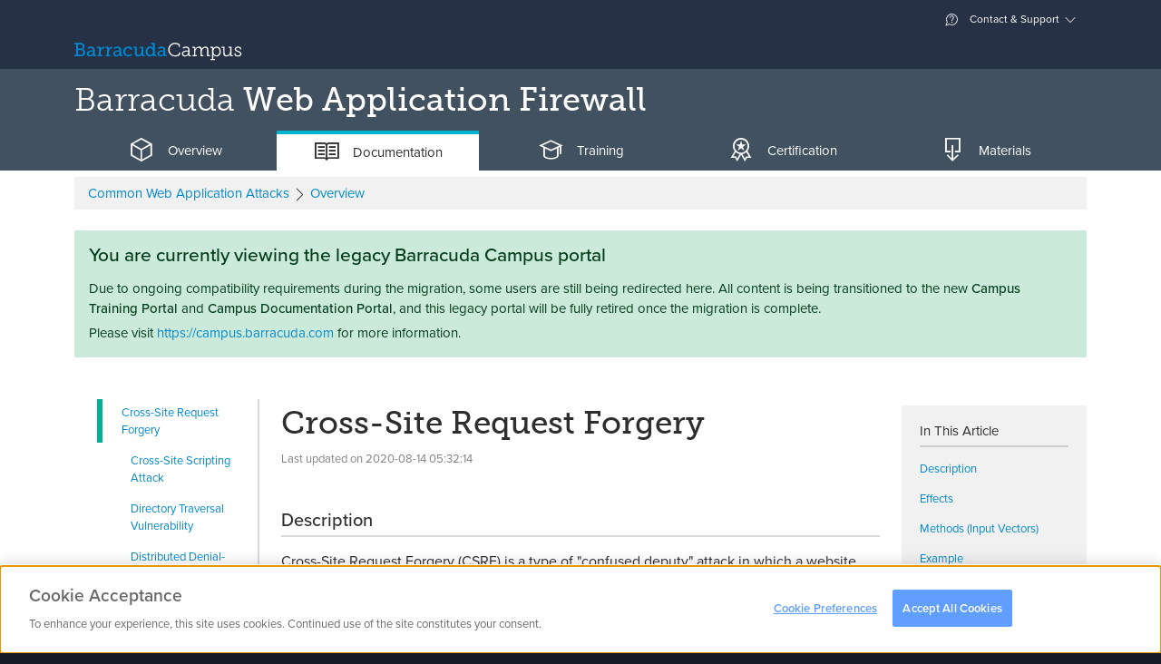

--- FILE ---
content_type: text/html; charset=utf-8
request_url: https://campus.barracuda.com/product/webapplicationfirewall/doc/42048710/cross-site-request-forgery
body_size: 19484
content:
<!DOCTYPE html>
<html lang="en">
<head>
        <!-- OneTrust Cookies Consent Notice start for campus.barracuda.com -->
    <script src="https://cdn.cookielaw.org/scripttemplates/otSDKStub.js"  type="text/javascript" charset="UTF-8" data-domain-script="310f8906-81ca-4195-9953-d2d83dd46b61" ></script>
    <!-- OneTrust Cookies Consent Notice end for campus.barracuda.com -->
    <title>Cross-Site Request Forgery | Barracuda Campus</title>

    <link rel="dns-prefetch" href="https://stats.g.doubleclick.net">
    <link rel="dns-prefetch" href="https://use.typekit.net">
    <link rel="dns-prefetch" href="https://www.gstatic.com">
    <link rel="dns-prefetch" href="https://www.google-analytics.com">
    <link rel="dns-prefetch" href="https://munchkin.marketo.net">

    <meta charset="utf-8"/>
    <meta http-equiv="X-UA-Compatible" content="IE=EDGE"/>
    <meta name="viewport" content="width=device-width, initial-scale=1.0"/>
    <meta name="description" content="DescriptionCross-Site Request Forgery (CSRF) is a type of "confused deputy" attack in which a website acts on a request that an authenticated client has unknowingly initiated, often as a ..."/>
    <meta name="revisit-after" content="1"/>
    <meta name="author" content="Barracuda Networks, Inc"/>
    <meta name="msapplication-config" content="none"/>
            <meta name="robots" content="index, follow"/>
    
    <meta property="og:type" content="website"/>
    <meta property="og:site_name" content="Barracuda Campus"/>
    <meta property="og:title" content="Cross-Site Request Forgery"/>
    <meta property="og:description" content="DescriptionCross-Site Request Forgery (CSRF) is a type of "confused deputy" attack in which a website acts on a request that an authenticated client has unknowingly initiated, often as a ..."/>
    <meta property="og:url" content="https://campus.barracuda.com/product/webapplicationfirewall/doc/42048710/cross-site-request-forgery/"/>
    <meta property="og:image" content="https://campus.barracuda.com/resources/img/products/og/og_image_bwf.png"/>
    <meta property="og:image:secure_url" content="https://campus.barracuda.com/resources/img/products/og/og_image_bwf.png"/>
    <meta property="og:image:type" content="image/png"/>

    <link rel="icon" href="/resources/favicons/favicon.ico" type="image/x-icon"/>
    <link rel="shortcut icon" href="/resources/favicons/favicon.ico" type="image/x-icon"/>
    <link rel="apple-touch-icon" sizes="180x180" href="/resources/favicons/apple-touch-icon.png"/>
    <link rel="icon" type="image/png" href="/resources/favicons/favicon-32x32.png" sizes="32x32"/>
    <link rel="icon" type="image/png" href="/resources/favicons/favicon-16x16.png" sizes="16x16"/>
    <link rel="manifest" href="/resources/favicons/manifest.json"/>
    <link rel="mask-icon" href="/resources/favicons/safari-pinned-tab.svg" color="#0088ce"/>
    <meta name="theme-color" content="#ffffff"/>

    <link rel="sitemap" type="application/xml" title="Sitemap" href="https://campus.barracuda.com/sitemap.xml"/>
    <script>(function (w, d, u) {
            w.readyQ = [];
            w.bindReadyQ = [];

            function p(x, y) {
                if (x == 'ready') {
                    w.bindReadyQ.push(y);
                } else {
                    w.readyQ.push(x);
                }
            }

            var a = {ready: p, bind: p};
            w.$ = w.jQuery = function (f) {
                if (f === d || f === u) {
                    return a;
                } else {
                    p(f);
                }
            };
        })(window, document);</script>
    <script type="text/javascript">
        nonce = "1902e31b2d1c3392c5eb26d7aa2e432c";
        baseuri = "https://campus.barracuda.com/";
        langiso = "en";
        dtlangfile = "https://campus.barracuda.com/resources/js/lib/dataTables/langs/en.json";
        validationUrl = "https://campus.barracuda.com/Product_Article";
        gaProps = {
            "controller": "Product_Article",
            "product": {
                "gaDimension": 'dimension5',
                "value": 'BWF'
            },
            "article": {
                "gaDimension": 'dimension6',
                "value": null
            },
            "space": {
                "gaDimension": 'dimension7',
                "value": 'BWAFv76'
            },
            "resource": {
                "gaDimension": 'dimension8',
                "value": null
            },
            "course": {
                "gaDimension": 'dimension9',
                "value": null
            },
            "certificate": {
                "gaDimension": 'dimension10',
                "value": null
            }
        };
    </script>
    <script type="text/javascript">
        (function () {
            window._pxAppId = 'PXr4kpL2v6';
            // Custom parameters
            // window._pxParam1 = "<param1>";
            var p = document.getElementsByTagName('script')[0],
                s = document.createElement('script');
            s.async = 1;
            s.src = '//client.perimeterx.net/PXr4kpL2v6/main.min.js';
            p.parentNode.insertBefore(s, p);
        }());
    </script>
            <script type="text/plain" class="optanon-category-C0004-C0005">
        (function() {
            var didInit = false;

            function initMunchkin() {
                if( didInit === false ) {
                    didInit = true;
                    Munchkin.init( '234-YMR-898' );
                }
            }

            var s = document.createElement( 'script' );
            s.type = 'text/javascript';
            s.async = true;
            s.src = '//munchkin.marketo.net/munchkin.js';
            s.onreadystatechange = function() {
                if( this.readyState == 'complete' || this.readyState == 'loaded' ) {
                    initMunchkin();
                }
            };
            s.onload = initMunchkin;
            document.getElementsByTagName( 'head' )[ 0 ].appendChild( s );
        })();
    </script>
            <script src="/resources/js/../../node_modules/vue/dist/vue.min_c237a052442.js"></script>
            <script src="/resources/js/../../node_modules/vue-resource/dist/vue-resource.min_c237a052442.js"></script>
            <script src="/resources/js/../../node_modules/jquery/dist/jquery.min_c237a052442.js"></script>
            <script src="/resources/js/lib/tether.min_c237a052442.js"></script>
            <script src="/resources/js/lib/bootstrap.bundle-v5_c237a052442.js"></script>
            <script src="/resources/js/lib/select2/select2.min_c237a052442.js"></script>
            <script src="/resources/js/lib/bootstrap-switch.min_c237a052442.js"></script>
            <script src="/resources/js/ext/ajax_utils_c237a052442.js"></script>
            <script src="/resources/js/ext/campus_utils_c237a052442.js"></script>
            <script src="/resources/js/ext/bookmark_modal_c237a052442.js"></script>
            <script src="/resources/js/../../node_modules/driver.js/dist/driver.min_c237a052442.js" defer></script>
            <script src="/resources/js/lib/fakescroll.min_c237a052442.js" defer></script>
            <script src="/resources/js/lib/mus_c237a052442.js" defer></script>
            <script src="/resources/js/../../proxy/google-recaptcha_c237a052442" defer></script>
            <script src="/resources/js/../../node_modules/@vidyard/embed-code/dist/v4_c237a052442.js" defer></script>
            <script src="/resources/js/ext/vidyard_player_c237a052442.js"></script>
            <script src="/resources/js/ext/bookmark.vue_c237a052442.js"></script>
            <script src="/resources/js/campus_c237a052442.js"></script>
            <script src="/resources/js/lib/ekko-lightbox.min_c237a052442.js" defer></script>
            <script src="/resources/js/lib/prettify_c237a052442.js" defer></script>
            <script src="/resources/js/lib/clipboard.min_c237a052442.js" defer></script>
            <script src="/resources/js/ext/admin_utils_c237a052442.js" defer></script>
            <script src="/resources/js/ext/university_administration_articlesapi_c237a052442.js" defer></script>
            <script src="/resources/js/lib/prism_c237a052442.js" defer></script>
            <script src="/resources/js/ext/product_doc_nav_c237a052442.js" defer></script>
            <script src="/resources/js/ext/article_translations.vue_c237a052442.js" defer></script>
        <script>(function ($, d) {
            $.each(readyQ, function (i, f) {
                $(f)
            });
            $.each(bindReadyQ, function (i, f) {
                $(d).bind("ready", f)
            })
        })(jQuery, document)</script>
    <script type="application/ld+json">
{
	"@context": "http://schema.org",
	"@type": "WebSite",
	"name": "Barracuda Campus",
	"url": "https://campus.barracuda.com/",
	"potentialAction": {
		"@type": "SearchAction",
		"target": "https://campus.barracuda.com/search/?q={search_term_string}",
		"query-input": "required name=search_term_string"
	}
}
</script>

             <link rel="stylesheet" href="/resources/css/lib/bootstrap-switch.min_c237a052442.css"/>
                <link rel="stylesheet" href="/resources/css/lib/jquery.dataTables_c237a052442.css"media="print"onLoad="this.media='all'"/>
                <link rel="stylesheet" href="/resources/css/lib/glyphicons_c237a052442.css"media="print"onLoad="this.media='all'"/>
                <link rel="stylesheet" href="/resources/css/lib/fakescroll_c237a052442.css"media="print"onLoad="this.media='all'"/>
                <link rel="stylesheet" href="/resources/css/lib/select2.min_c237a052442.css"media="print"onLoad="this.media='all'"/>
                <link rel="stylesheet" href="/resources/css/lib/select2-bootstrap.min_c237a052442.css"media="print"onLoad="this.media='all'"/>
                <link rel="stylesheet" href="/../../proxy/typekit_c237a052442"/>
                <link rel="stylesheet" href="/resources/css/campus_c237a052442.css"/>
                <link rel="stylesheet" href="/resources/css/lib/ekko-lightbox.min_c237a052442.css"/>
                <link rel="stylesheet" href="/resources/css/lib/prism_c237a052442.css"media="print"onLoad="this.media='all'"/>
                <link rel="canonical" href="https://campus.barracuda.com/product/webapplicationfirewall/doc/42048710/cross-site-request-forgery/"/>
       </head>
<body class="en campus-product personal-nav-opened  logged-out" vocab="http://schema.org/"
      typeof="Product">
<meta itemprop="name" content="Barracuda Web Application Firewall"/>
<div itemprop="brand" itemtype="http://schema.org/Thing" itemscope>
    <meta itemprop="name" content="Barracuda"/>
</div>
<noscript>
    <div style="position:fixed; top:0; left:0; display:none" width="1" height="1">
        <img src="//collector-PXr4kpL2v6.perimeterx.net/api/v1/collector/noScript.gif?appId=PXr4kpL2v6">
    </div>
</noscript>
    <div class="modal modal-login" id="modal-login" tabindex="-1" role="dialog" aria-labelledby="modal-label-login" aria-hidden="true">
        <div class="modal-dialog">
            <div class="modal-above hidden-sm-down">
                <img src="https://campus.barracuda.com/resources/img/logo_white.svg" class="nav-item hidden-md-down" alt="Log into Barracuda Campus" height="42" width="215" />
            </div>
            <div class="modal-content">
                <div class="modal-header">
                    <button type="button" class="close" data-bs-dismiss="modal" aria-label="Close"><span aria-hidden="true"><span class="glyphicons glyphicons-bnc-cross"></span></span></button>
                    <span class="modal-title" id="modal-login-title">Login</span>
                </div>
                <div class="modal-body">
                    <div class="row">
    <div class="col-sm-8 offset-sm-2  col-12">
        <p class="text-center">Log in with your email address and your Barracuda Campus, Barracuda Cloud Control, or Barracuda Partner Portal password.</p>
    </div>
</div>
<div class="row">
    <div class="col-sm-8 offset-sm-2 col-12">
        <div class="row row-grid flex-stretch">
            <div class="col-12">

                <form class="form-login submit-loader"
      action="https://campus.barracuda.com/logon"
      method="post"
      data-submittext=""
      novalidate>
    <input type="hidden" value="1902e31b2d1c3392c5eb26d7aa2e432c" name="token" />
            <input type="hidden" value="aHR0cHM6Ly9jYW1wdXMuYmFycmFjdWRhLmNvbS9wcm9kdWN0L3dlYmFwcGxpY2F0aW9uZmlyZXdhbGwvZG9jLzQyMDQ4NzEwL2Nyb3NzLXNpdGUtcmVxdWVzdC1mb3JnZXJ5" name="ref" />
        
    <div class="form-group gap-2">
        <div title="Email">
            <div class="input-group">
                <i class='input-group-text glyphicons glyphicons-bn-profile'></i>
                <input type='email'
                       placeholder="Email"
                       name='username'
                       class='form-control'
                       aria-label="Email"
                       value=""
                     autofocus/>
            </div>
        </div>
    </div>

    
    <div class="d-grid mb-1">
                    <button type="submit"
                    name="submit"
                    class="btn btn-warning btn-block">
                Next                <i class="glyphicons glyphicons-bnc-arrow-right"></i>
            </button>
            </div>

    <p class="text-center">
        <a href="https://campus.barracuda.com/register/">
            Don't have an account?        </a>
    </p>
</form>

            </div>
        </div>
    </div>
</div>
<div class="row">
    <div class="col-sm-8 offset-sm-2 col-12">
        <p class=" text-muted text-sm text-center">
            <i class="glyphicons glyphicons-bn-lock"></i> Your data is transferred using secure TLS connections.        </p>
    </div>
</div>
                </div>
            </div>
        </div>
    </div>
<div class="modal fade" id="modal-confirm-default" tabindex="-1" role="dialog" aria-labelledby="modal-label-confirm" aria-hidden="true">
	<div class="modal-dialog">
	  <div class="modal-content">
		<div class="modal-header">
			<button type="button" class="close" data-bs-dismiss="modal" aria-label="Close"><span aria-hidden="true"><span class="glyphicons glyphicons-bnc-cross"></span></span></button>
		  	<h4 id="modal-label-confirm" class="modal-title">Confirm</h4>
		</div>
		<div class="modal-body">
		  		</div>
		<div class="modal-footer text-end">
		  <button type="button" class="btn btn-secondary" data-bs-dismiss="modal">No</button>
		  <a href="" class="btn btn-primary confirm-link">Yes</a>
		</div>
	  </div>
	</div>
</div>

<div class="global-loader">
    <div class="loader"></div>
</div>
<div class="personal-nav-wrapper clearfix ">
        <div class="main-content float-sm-end">
        <header>
            <div class="alert alert-warning font-fail-flash hidden-all">
	<div class="container">
		<div class="row">
			<div class="col-11">
				It seems like your browser didn't download the required fonts. Please <a href="/faq/fontproblem">revise your security settings</a> and try again.			</div>
			<div class="col-1"><button type="button" class="close" data-bs-dismiss="alert" aria-label="Close"><span aria-hidden="true"><span class="glyphicons glyphicons-bnc-cross"></span></span></button></div>
		</div>
	</div>
</div>

<div id="collapse-top">
    <div class="collapse bg-inverse" id="ajax-contact">
        <div class="container ajax-content collapse-content"></div>
    </div>
    <div class="collapse bg-inverse" id="ajax-settings">
        <div class="container ajax-content collapse-content"></div>
    </div>
    <div class="collapse bg-inverse" id="ajax-support">
        <div class="container ajax-content collapse-content navbar-personal-slideout"></div>
    </div>
</div>

<div class="navbar search-bar search-container navbar-dark bg-nav-dark p-0" data-reffixed="#fixed-search"
     data-offset="100">

    <div class="container justify-content-end navbar-upper d-none d-md-flex">

<!--
        <a class="nav-item nav-link" href="settings" aria-expanded="false"
           data-action="headerajax" data-bs-toggle="collapse" data-bs-target="#ajax-settings"
           aria-controls="ajax-settings" data-ajaxurl="settings/ajax"
           data-ref="#ajax-settings" data-collapsegroup="#collapse-top" data-collapse-sibling="#collapse-group">

            <span class="glyphicons" style="display: inline-block; width: 18px; height: 18px;">
                <img src="resources/img/flags/.png" alt="" style="margin-bottom: 50%;" />
            </span>


             &ndash;  <span class="text-weight-light">()</span></a>

            -->




        <a class="nav-item nav-link" href="#support" aria-expanded="false" data-action="headerajax"
           data-bs-toggle="collapse" data-bs-target="#ajax-support" aria-controls="ajax-support" data-ajaxurl="https://campus.barracuda.com/support/ajax" data-ref="#ajax-support" data-collapsegroup="#collapse-top"
           data-collapse-sibling="#collapse-group"><span class="glyphicons glyphicons-bnc-support"></span> Contact & Support</a>
    </div>
    <div class="container nav-big">
        <div class="d-flex d-flex-row flex-grow-1 align-items-center">
            <div class="nav navbar-nav d-flex flex-row">
                    <a class="navbar-brand" href="https://campus.barracuda.com/" vocab="http://schema.org/" typeof="ImageObject">
                        <img src="https://campus.barracuda.com/resources/img/logo.svg" class="d-none d-lg-inline" alt="Barracuda Campus" width="185" height="30" />
                        <img src="https://campus.barracuda.com/resources/img/logo_square.svg" class="d-lg-none" alt="Barracuda Campus" width="32" height="32" />
                    </a>
                                    </div>
            <div class="flex-grow-1">
                <div class="nav navbar-nav d-none d-sm-block">
                        <div class="nav-item nav-link no-icon nav-search" data-bs-toggle="collapse" aria-expanded="false" aria-controls="searchcollapser" data-collapsegroup="#collapse-group">


    </div>
                </div>
                <div class="nav navbar-nav d-sm-none float-end">
                    <a class="nav-item nav-link no-icon" href="#mobile-search" data-bs-toggle="collapse"
                       aria-expanded="false" aria-controls="mobile-search" data-collapsegroup="#collapse-group"
                       data-collapse-sibling="#collapse-top"><span class="glyphicons glyphicons-bnc-search" title="Search"></span></a>
                </div>
            </div>
            
                    </div>
    </div>
</div>
<div class="bg-inverse collapse d-md-none" id="mobile-nav">
    <div class="container">
        <div class="nav flex-column nav-mobile">
                            <a class="nav-item nav-link" href="https://campus.barracuda.com/logon">Login</a>
                <a class="nav-item nav-link" href="https://campus.barracuda.com/register/">Sign Up</a>
                        <a class="nav-item nav-link" href="https://campus.barracuda.com/support"><span class="glyphicons glyphicons-bnc-support"></span> Contact & Support</a>
            <a class="nav-item nav-link" href="https://campus.barracuda.com/settings"><span class="glyphicons" style="display: inline-block; width: 18px; height: 18px;"><img src="https://campus.barracuda.com/resources/img/flags/US.png" alt="US" /></span>United States &ndash; English <span class="text-weight-light">(GMT-5)</span></a>
        </div>
    </div>
</div>
<div id="collapse-group">
                        <div class="bg-inverse collapse" id="productcollapser">
                <div class="container collapse-content">
                    <div id="productoverview" class="product-overview ">
                        <ul class="nav nav-tabs nav-tabs-padded nav-tabs-simple no-mobile nav-tabs-dark hidden-md-down">
                    <li class="nav-item">
            <a class="nav-link
                                                                                    platform" data-bs-toggle="tab" data-bs-target="#platform">
                Platform            </a>
        </li>
            <li class="nav-item">
            <a class="nav-link
                                                                                    email-protection" data-bs-toggle="tab" data-bs-target="#email-protection">
                Email Protection            </a>
        </li>
            <li class="nav-item">
            <a class="nav-link
                                    active                                                application-and-cloud-security" data-bs-toggle="tab" data-bs-target="#application-and-cloud-security">
                Application & Cloud Security            </a>
        </li>
            <li class="nav-item">
            <a class="nav-link
                                                                                    network-security" data-bs-toggle="tab" data-bs-target="#network-security">
                Network Security            </a>
        </li>
            <li class="nav-item">
            <a class="nav-link
                                                                                    data-protection" data-bs-toggle="tab" data-bs-target="#data-protection">
                Data Protection            </a>
        </li>
            <li class="nav-item">
            <a class="nav-link
                                                                                    xdr" data-bs-toggle="tab" data-bs-target="#xdr">
                XDR            </a>
        </li>
            <li class="nav-item">
            <a class="nav-link
                                                                                    msp-solutions" data-bs-toggle="tab" data-bs-target="#msp-solutions">
                MSP            </a>
        </li>
            <li class="nav-item">
            <a class="nav-link
                                                                                    other" data-bs-toggle="tab" data-bs-target="#other">
                Others            </a>
        </li>
        </ul>
    <div class="dropdown nav-dropdown d-lg-none dropdown-products clearfix mb-2">
                    <button type="button" class="dropdown-toggle btn application-and-cloud-security" data-bs-toggle="dropdown" data-bs-display="static" aria-haspopup="true" aria-expanded="false">Application & Cloud Security</button>
                        <div class="dropdown-menu">
                                        <a class="dropdown-item
                                                                                                        platform" data-css="platform" data-bs-toggle="tab" data-bs-target="#platform">
                    Platform                </a>
                            <a class="dropdown-item
                                                                                                        email-protection" data-css="email-protection" data-bs-toggle="tab" data-bs-target="#email-protection">
                    Email Protection                </a>
                            <a class="dropdown-item
                                            active true                                                            application-and-cloud-security" data-css="application-and-cloud-security" data-bs-toggle="tab" data-bs-target="#application-and-cloud-security">
                    Application & Cloud Security                </a>
                            <a class="dropdown-item
                                                                                                        network-security" data-css="network-security" data-bs-toggle="tab" data-bs-target="#network-security">
                    Network Security                </a>
                            <a class="dropdown-item
                                                                                                        data-protection" data-css="data-protection" data-bs-toggle="tab" data-bs-target="#data-protection">
                    Data Protection                </a>
                            <a class="dropdown-item
                                                                                                        xdr" data-css="xdr" data-bs-toggle="tab" data-bs-target="#xdr">
                    XDR                </a>
                            <a class="dropdown-item
                                                                                                        msp-solutions" data-css="msp-solutions" data-bs-toggle="tab" data-bs-target="#msp-solutions">
                    MSP                </a>
                            <a class="dropdown-item
                                                                                                        other" data-css="other" data-bs-toggle="tab" data-bs-target="#other">
                    Others                </a>
                                </div>
    </div>
<div class="tab-content tab-content-table">
                                <div class="tab-pane
                                                                    "
                id="platform" role="tabpanel">
                <div class="list-group list-group-products clearfix product-category platform">
                    <div class="row">
                                                    <div class=" col-12 col-sm-12 col-md-4 col-lg-3">
                                <a class="list-group-item" style="height: 33px;" href="https://campus.barracuda.com/product/ONE/" title="Barracuda BarracudaONE">
                                    <span class="product-name"><span class="product"> <span class="family">BarracudaONE</span></span></span>
                                </a>
                            </div>
                                                    <div class=" col-12 col-sm-12 col-md-4 col-lg-3">
                                <a class="list-group-item" style="height: 33px;" href="https://campus.barracuda.com/product/assistant/" title="Barracuda Barracuda Assistant">
                                    <span class="product-name"><span class="product"> <span class="family">Barracuda Assistant</span></span></span>
                                </a>
                            </div>
                                            </div>
                </div>
            </div>
                    <div class="tab-pane
                                                                    "
                id="email-protection" role="tabpanel">
                <div class="list-group list-group-products clearfix product-category email-protection">
                    <div class="row">
                                                    <div class=" col-12 col-sm-12 col-md-4 col-lg-3">
                                <a class="list-group-item" style="height: 33px;" href="https://campus.barracuda.com/product/emailprotection/" title="Email Protection">
                                    <span class="product-name">Email Protection<i class="ri-stack-line"></i></span>
                                </a>
                            </div>
                                                    <div class=" col-12 col-sm-12 col-md-4 col-lg-3">
                                <a class="list-group-item" style="height: 33px;" href="https://campus.barracuda.com/product/totalemailprotection/" title="Barracuda Total Email Protection">
                                    <span class="product-name"><span class="product"> <span class="family">Total Email Protection</span></span></span>
                                </a>
                            </div>
                                                    <div class=" col-12 col-sm-12 col-md-4 col-lg-3">
                                <a class="list-group-item" style="height: 33px;" href="https://campus.barracuda.com/product/emailgatewaydefense/" title="Email Gateway Defense">
                                    <span class="product-name">Email Gateway Defense <small>(Email Security)</small></span>
                                </a>
                            </div>
                                                    <div class=" col-12 col-sm-12 col-md-4 col-lg-3">
                                <a class="list-group-item" style="height: 33px;" href="https://campus.barracuda.com/product/sentinel/" title="Impersonation Protection">
                                    <span class="product-name">Impersonation Protection <small>(Sentinel)</small></span>
                                </a>
                            </div>
                                                    <div class=" col-12 col-sm-12 col-md-4 col-lg-3">
                                <a class="list-group-item" style="height: 33px;" href="https://campus.barracuda.com/product/cloudarchiving/" title="Barracuda Cloud Archiving Service">
                                    <span class="product-name"><span class="product"> <span class="family">Cloud Archiving Service</span></span></span>
                                </a>
                            </div>
                                                    <div class=" col-12 col-sm-12 col-md-4 col-lg-3">
                                <a class="list-group-item" style="height: 33px;" href="https://campus.barracuda.com/product/phishline/" title="Security Awareness Training">
                                    <span class="product-name">Security Awareness Training <small>(PhishLine)</small></span>
                                </a>
                            </div>
                                                    <div class=" col-12 col-sm-12 col-md-4 col-lg-3">
                                <a class="list-group-item" style="height: 33px;" href="https://campus.barracuda.com/product/phishlinemsp/" title="Managed Security Awareness Training">
                                    <span class="product-name">Managed Security Awareness Training <small>(Managed Phishline)</small></span>
                                </a>
                            </div>
                                                    <div class=" col-12 col-sm-12 col-md-4 col-lg-3">
                                <a class="list-group-item" style="height: 33px;" href="https://campus.barracuda.com/product/emailsecuritygateway/" title="Barracuda Email Security Gateway">
                                    <span class="product-name"><span class="product"> <span class="family">Email Security Gateway</span></span></span>
                                </a>
                            </div>
                                                    <div class=" col-12 col-sm-12 col-md-4 col-lg-3">
                                <a class="list-group-item" style="height: 33px;" href="https://campus.barracuda.com/product/domainfraudprotection/" title="Barracuda Domain Fraud Protection">
                                    <span class="product-name"><span class="product"> <span class="family">Domain Fraud Protection</span></span></span>
                                </a>
                            </div>
                                                    <div class=" col-12 col-sm-12 col-md-4 col-lg-3">
                                <a class="list-group-item" style="height: 33px;" href="https://campus.barracuda.com/product/forensics/" title="Incident Response">
                                    <span class="product-name">Incident Response</span>
                                </a>
                            </div>
                                                    <div class=" col-12 col-sm-12 col-md-4 col-lg-3">
                                <a class="list-group-item" style="height: 33px;" href="https://campus.barracuda.com/product/messagearchiver/" title="Barracuda Message Archiver">
                                    <span class="product-name"><span class="product"> <span class="family">Message Archiver</span></span></span>
                                </a>
                            </div>
                                            </div>
                </div>
            </div>
                    <div class="tab-pane
                                    active                                "
                id="application-and-cloud-security" role="tabpanel">
                <div class="list-group list-group-products clearfix product-category application-and-cloud-security">
                    <div class="row">
                                                    <div class=" col-12 col-sm-12 col-md-4 col-lg-3">
                                <a class="list-group-item" style="height: 33px;" href="https://campus.barracuda.com/product/WAAS/" title="Barracuda WAF-as-a-Service">
                                    <span class="product-name"><span class="product"> <span class="family">WAF-as-a-Service</span></span></span>
                                </a>
                            </div>
                                                    <div class=" col-12 col-sm-12 col-md-4 col-lg-3">
                                <a class="list-group-item" style="height: 33px;" href="https://campus.barracuda.com/product/webapplicationfirewall/" title="Barracuda Web Application Firewall">
                                    <span class="product-name"><span class="product"> <span class="family">Web Application Firewall</span></span></span>
                                </a>
                            </div>
                                                    <div class=" col-12 col-sm-12 col-md-4 col-lg-3">
                                <a class="list-group-item" style="height: 33px;" href="https://campus.barracuda.com/product/loadbalanceradc/" title="Barracuda Load Balancer ADC">
                                    <span class="product-name"><span class="product"> <span class="family">Load Balancer ADC</span></span></span>
                                </a>
                            </div>
                                                    <div class=" col-12 col-sm-12 col-md-4 col-lg-3">
                                <a class="list-group-item" style="height: 33px;" href="https://campus.barracuda.com/product/vulnerabilitymanager/" title="Barracuda Vulnerability Manager">
                                    <span class="product-name"><span class="product"> <span class="family">Vulnerability Manager</span></span></span>
                                </a>
                            </div>
                                                    <div class=" col-12 col-sm-12 col-md-4 col-lg-3">
                                <a class="list-group-item" style="height: 33px;" href="https://campus.barracuda.com/product/vulnerabilityremediationservice/" title="Barracuda Vulnerability Remediation Service">
                                    <span class="product-name"><span class="product"> <span class="family">Vulnerability Remediation Service</span></span></span>
                                </a>
                            </div>
                                                    <div class=" col-12 col-sm-12 col-md-4 col-lg-3">
                                <a class="list-group-item" style="height: 33px;" href="https://campus.barracuda.com/product/wcc/" title="Barracuda WAF Control Center">
                                    <span class="product-name"><span class="product"> <span class="family">WAF Control Center</span></span></span>
                                </a>
                            </div>
                                                    <div class=" col-12 col-sm-12 col-md-4 col-lg-3">
                                <a class="list-group-item" style="height: 33px;" href="https://campus.barracuda.com/product/ddosprevention/" title="Barracuda Active DDoS Prevention">
                                    <span class="product-name"><span class="product"> <span class="family">Active DDoS Prevention</span></span></span>
                                </a>
                            </div>
                                            </div>
                </div>
            </div>
                    <div class="tab-pane
                                                                    "
                id="network-security" role="tabpanel">
                <div class="list-group list-group-products clearfix product-category network-security">
                    <div class="row">
                                                    <div class=" col-12 col-sm-12 col-md-4 col-lg-3">
                                <a class="list-group-item" style="height: 33px;" href="https://campus.barracuda.com/product/cloudgenfirewall/" title="Barracuda CloudGen Firewall">
                                    <span class="product-name"><span class="product"> <span class="family">CloudGen Firewall</span></span></span>
                                </a>
                            </div>
                                                    <div class=" col-12 col-sm-12 col-md-4 col-lg-3">
                                <a class="list-group-item" style="height: 33px;" href="https://campus.barracuda.com/product/secureedge/" title="Barracuda SecureEdge">
                                    <span class="product-name"><span class="product"> <span class="family">SecureEdge</span></span></span>
                                </a>
                            </div>
                                                    <div class=" col-12 col-sm-12 col-md-4 col-lg-3">
                                <a class="list-group-item" style="height: 33px;" href="https://campus.barracuda.com/product/cloudgenaccess/" title="Barracuda CloudGen Access">
                                    <span class="product-name"><span class="product"> <span class="family">CloudGen Access</span></span></span>
                                </a>
                            </div>
                                                    <div class=" col-12 col-sm-12 col-md-4 col-lg-3">
                                <a class="list-group-item" style="height: 33px;" href="https://campus.barracuda.com/product/networkaccessclient/" title="Barracuda Network Access Client">
                                    <span class="product-name"><span class="product"> <span class="family">Network Access Client</span></span></span>
                                </a>
                            </div>
                                                    <div class=" col-12 col-sm-12 col-md-4 col-lg-3">
                                <a class="list-group-item" style="height: 33px;" href="https://campus.barracuda.com/product/firewallinsights/" title="Barracuda Firewall Insights">
                                    <span class="product-name"><span class="product"> <span class="family">Firewall Insights</span></span></span>
                                </a>
                            </div>
                                                    <div class=" col-12 col-sm-12 col-md-4 col-lg-3">
                                <a class="list-group-item" style="height: 33px;" href="https://campus.barracuda.com/product/websecuritygateway/" title="Barracuda Web Security Gateway">
                                    <span class="product-name"><span class="product"> <span class="family">Web Security Gateway</span></span></span>
                                </a>
                            </div>
                                                    <div class=" col-12 col-sm-12 col-md-4 col-lg-3">
                                <a class="list-group-item" style="height: 33px;" href="https://campus.barracuda.com/product/ContentShield/" title="Barracuda Content Shield">
                                    <span class="product-name"><span class="product"> <span class="family">Content Shield</span></span></span>
                                </a>
                            </div>
                                                    <div class=" col-12 col-sm-12 col-md-4 col-lg-3">
                                <a class="list-group-item" style="height: 33px;" href="https://campus.barracuda.com/product/websecurityagent/" title="Barracuda Web Security Agent">
                                    <span class="product-name"><span class="product"> <span class="family">Web Security Agent</span></span></span>
                                </a>
                            </div>
                                                    <div class=" col-12 col-sm-12 col-md-4 col-lg-3">
                                <a class="list-group-item" style="height: 33px;" href="https://campus.barracuda.com/product/firewallpolicymanager/" title="Barracuda Firewall Policy Manager">
                                    <span class="product-name"><span class="product"> <span class="family">Firewall Policy Manager</span></span></span>
                                </a>
                            </div>
                                            </div>
                </div>
            </div>
                    <div class="tab-pane
                                                                    "
                id="data-protection" role="tabpanel">
                <div class="list-group list-group-products clearfix product-category data-protection">
                    <div class="row">
                                                    <div class=" col-12 col-sm-12 col-md-4 col-lg-3">
                                <a class="list-group-item" style="height: 33px;" href="https://campus.barracuda.com/product/datainspector/" title="Barracuda Data Inspector">
                                    <span class="product-name"><span class="product"> <span class="family">Data Inspector</span></span></span>
                                </a>
                            </div>
                                                    <div class=" col-12 col-sm-12 col-md-4 col-lg-3">
                                <a class="list-group-item" style="height: 33px;" href="https://campus.barracuda.com/product/echoplatform/" title="Barracuda Intronis Backup">
                                    <span class="product-name"><span class="product"> <span class="family">Intronis Backup</span></span> <small>(ECHOplatform)</small></span>
                                </a>
                            </div>
                                                    <div class=" col-12 col-sm-12 col-md-4 col-lg-3">
                                <a class="list-group-item" style="height: 33px;" href="https://campus.barracuda.com/product/cloudtocloudbackup/" title="Barracuda Cloud-to-Cloud Backup">
                                    <span class="product-name"><span class="product"> <span class="family">Cloud-to-Cloud Backup</span></span></span>
                                </a>
                            </div>
                                                    <div class=" col-12 col-sm-12 col-md-4 col-lg-3">
                                <a class="list-group-item" style="height: 33px;" href="https://campus.barracuda.com/product/backup/" title="Barracuda Backup">
                                    <span class="product-name"><span class="product"> <span class="family">Backup</span></span></span>
                                </a>
                            </div>
                                            </div>
                </div>
            </div>
                    <div class="tab-pane
                                                                    "
                id="xdr" role="tabpanel">
                <div class="list-group list-group-products clearfix product-category xdr">
                    <div class="row">
                                                    <div class=" col-12 col-sm-12 col-md-4 col-lg-3">
                                <a class="list-group-item" style="height: 33px;" href="https://campus.barracuda.com/product/xdr/" title="Barracuda XDR">
                                    <span class="product-name"><span class="product"> <span class="family">XDR</span></span></span>
                                </a>
                            </div>
                                            </div>
                </div>
            </div>
                    <div class="tab-pane
                                                                    "
                id="msp-solutions" role="tabpanel">
                <div class="list-group list-group-products clearfix product-category msp-solutions">
                    <div class="row">
                                                    <div class=" col-12 col-sm-12 col-md-4 col-lg-3">
                                <a class="list-group-item" style="height: 33px;" href="https://campus.barracuda.com/product/managedworkplace/" title="Barracuda RMM">
                                    <span class="product-name"><span class="product"> <span class="family">RMM</span></span> <small>(Managed Workplace)</small></span>
                                </a>
                            </div>
                                                    <div class=" col-12 col-sm-12 col-md-4 col-lg-3">
                                <a class="list-group-item" style="height: 33px;" href="https://campus.barracuda.com/product/MSPPM/" title="MSP App">
                                    <span class="product-name">MSP App</span>
                                </a>
                            </div>
                                            </div>
                </div>
            </div>
                    <div class="tab-pane
                                                                    "
                id="other" role="tabpanel">
                <div class="list-group list-group-products clearfix product-category other">
                    <div class="row">
                                                    <div class=" col-12 col-sm-12 col-md-4 col-lg-3">
                                <a class="list-group-item" style="height: 33px;" href="https://campus.barracuda.com/product/linkbalancer/" title="Barracuda Link Balancer">
                                    <span class="product-name"><span class="product"> <span class="family">Link Balancer</span></span></span>
                                </a>
                            </div>
                                                    <div class=" col-12 col-sm-12 col-md-4 col-lg-3">
                                <a class="list-group-item" style="height: 33px;" href="https://campus.barracuda.com/product/essentials/" title="Barracuda Essentials">
                                    <span class="product-name"><span class="product"> <span class="family">Essentials</span></span></span>
                                </a>
                            </div>
                                                    <div class=" col-12 col-sm-12 col-md-4 col-lg-3">
                                <a class="list-group-item" style="height: 33px;" href="https://campus.barracuda.com/product/loadbalancer/" title="Barracuda Load Balancer">
                                    <span class="product-name"><span class="product"> <span class="family">Load Balancer</span></span></span>
                                </a>
                            </div>
                                                    <div class=" col-12 col-sm-12 col-md-4 col-lg-3">
                                <a class="list-group-item" style="height: 33px;" href="https://campus.barracuda.com/product/pstenterprise/" title="Barracuda PST Enterprise">
                                    <span class="product-name"><span class="product"> <span class="family">PST Enterprise</span></span></span>
                                </a>
                            </div>
                                                    <div class=" col-12 col-sm-12 col-md-4 col-lg-3">
                                <a class="list-group-item" style="height: 33px;" href="https://campus.barracuda.com/product/yosemite/" title="Yosemite Server Backup">
                                    <span class="product-name"><span class="product"> <span class="family">Server Backup</span></span> <small>(Yosemite)</small></span>
                                </a>
                            </div>
                                                    <div class=" col-12 col-sm-12 col-md-4 col-lg-3">
                                <a class="list-group-item" style="height: 33px;" href="https://campus.barracuda.com/product/cloudcontrol/" title="Barracuda Cloud Control">
                                    <span class="product-name"><span class="product"> <span class="family">Cloud Control</span></span></span>
                                </a>
                            </div>
                                                    <div class=" col-12 col-sm-12 col-md-4 col-lg-3">
                                <a class="list-group-item" style="height: 33px;" href="https://campus.barracuda.com/product/campus/" title="Campus Help Center / Reference">
                                    <span class="product-name">Campus Help Center / Reference</span>
                                </a>
                            </div>
                                            </div>
                </div>
            </div>
                </div>
                    </div>
                </div>
            </div>
                                <div class="bg-inverse collapse" id="portalcollapser">
                <div class="container collapse-content">
                    <div id="portaloverview" class="product-overview ">
                        <div class="tab-content tab-content-table">
                        <div class="tab-pane
            "
            id="portal" role="tabpanel">
            <div class="list-group list-group-products clearfix product-category portal">
                <div class="row">
                                            <div class=" col-12 col-sm-12 col-md-4 col-lg-3">
                            <a class="list-group-item" style="height: 33px;" href="https://campus.barracuda.com/product/onboarding/" title="Onboarding Portal">
                                <span class="product-name">Onboarding Portal</span>
                            </a>
                        </div>
                                            <div class=" col-12 col-sm-12 col-md-4 col-lg-3">
                            <a class="list-group-item" style="height: 33px;" href="https://campus.barracuda.com/product/SUP/" title="Support Services">
                                <span class="product-name">Support Services</span>
                            </a>
                        </div>
                                    </div>
            </div>
        </div>
    </div>
                    </div>
                </div>
            </div>
                <div class="bg-inverse navbar-search-slideout collapse" id="searchcollapser">
        <div class="container collapse-content">
            <div class="search-autocomplete"></div>
        </div>
    </div>
    <div class="bg-inverse collapse d-sm-none" id="mobile-search">
        <div class="container collapse-content">
            

        </div>
    </div>
</div>

    <div class="header-product hero-img hero-product bwf" id="product-main">
        <div class="container">
            <div class="row product-header-row ">
                <div class="col-12 product-header-col application-&-cloud-security">
                    <span style="font-weight: 100;">Barracuda</span> Web Application Firewall                                    </div>
            </div>
        </div>
    </div>
    <div class="product-tab-row application-and-cloud-security">
        <div class="container">
            <div class="nav nav-product nav-fill">
                <a class="nav-item nav-link " href="https://campus.barracuda.com/product/webapplicationfirewall/"><span class="glyphicons glyphicons-bn-product"></span><span class="d-none d-lg-inline-block"> Overview</span></a>
                <a class="nav-item nav-link active" href="https://campus.barracuda.com/product/webapplicationfirewall/articles/"><span class="glyphicons glyphicons-bnc-documentation"></span><span class="d-none d-lg-inline-block"> Documentation</span></a>
                                    <a class="nav-item nav-link " href="https://campus.barracuda.com/product/webapplicationfirewall/courses/"><span class="glyphicons glyphicons-bnc-training"></span><span class="d-none d-lg-inline-block"> Training</span></a>
                                                    <a class="nav-item nav-link " href="https://campus.barracuda.com/product/webapplicationfirewall/certificates/"><span class="glyphicons glyphicons-bnc-certification"></span><span class="d-none d-lg-inline-block"> Certification</span></a>
                                                    <a class="nav-item nav-link " href="https://campus.barracuda.com/product/webapplicationfirewall/downloads/"><span class="glyphicons glyphicons-bnc-download"></span><span class="d-none d-lg-inline-block"> Materials</span></a>
                            </div>
        </div>
    </div>
        </header>
                        <main class="layout-main position-relative">
            <!-- Share Modal -->
<div class="modal fade modal-share" id="modal-share" tabindex="-1" role="dialog" aria-labelledby="modal-label-share" aria-hidden="true">
    <div class="modal-dialog">
      <div class="modal-content">
        <div class="modal-header">
            <button type="button" class="close" data-bs-dismiss="modal" aria-label="Close"><span class="glyphicons
            glyphicons-bnc-cross"></span></button>
            <h4 id="modal-label-share" class="modal-title">Share This Page</h4>
        </div>
        <div class="modal-body">
            <p>Share this page with your network.</p>
            <div class="row text-center">
                <div class="col-4 col-lg-2 offset-lg-2 offset-2">
                    <a target="_blank" href="https://www.facebook.com/sharer/sharer.php?u=https%3A%2F%2Fcampus.barracuda.com%2Fproduct%2Fwebapplicationfirewall%2Fdoc%2F42048710%2Fcross-site-request-forgery%2F" title="Facebook"><i class="icon glyphicons x2 glyphicons-bn-social-facebook facebook"></i><br/><span class="t-pad15">Facebook</span></a>
                </div>
                <div class="col-4 col-lg-2">
<!--                    <a target="_blank" href="https://twitter.com/intent/tweet?text=--><!--&url=--><!--&via=barracuda" title="Twitter"><i class="icon glyphicons x2 glyphicons-bn-social-twitter twitter"></i><br/>Twitter</a>-->
                </div>
                <div class="col-4 offset-2 col-lg-2 offset-lg-0">
                    <a target="_blank" href="https://www.linkedin.com/shareArticle?url=https%3A%2F%2Fcampus.barracuda.com%2Fproduct%2Fwebapplicationfirewall%2Fdoc%2F42048710%2Fcross-site-request-forgery%2F&summary=Barracuda+Web+Application+Firewall%3A+Cross-Site+Request+Forgery" title="LinkedIn"><i class="icon glyphicons x2 glyphicons-bn-social-linkedin linkedin"></i><br/>LinkedIn</a>
                </div>
                <div class="col-4 col-lg-2">
                    <a href="mailto:?subject=Barracuda%20Web%20Application%20Firewall%3A%20Cross-Site%20Request%20Forgery&body=I%20want%20you%20to%20see%20this%20page%3A%20https%3A%2F%2Fcampus.barracuda.com%2Fproduct%2Fwebapplicationfirewall%2Fdoc%2F42048710%2Fcross-site-request-forgery%2F" title="Email"><i class="icon glyphicons x2 glyphicons-bn-social-dummy glyphicons-bn-err-contact"></i><br/>Email</a>
                </div>
            </div>
        </div>
        <div class="modal-footer text-end">
            <button type="button" class="btn btn-secondary" data-bs-dismiss="modal">Cancel</button>
        </div>
      </div>
    </div>
</div>

<!-- Copy Modal -->
<div class="modal fade" id="modal-copy" tabindex="-1" role="dialog" aria-labelledby="modal-label-copy" aria-hidden="true">
	<div class="modal-dialog">
	  <div class="modal-content">
		<div class="modal-header">
		  <button type="button" class="close" data-bs-dismiss="modal" aria-label="Close"><span aria-hidden="true"><span class="glyphicons glyphicons-bnc-cross"></span></span></button>
		  	<h4 id="modal-label-copy" class="modal-title">Copy Text</h4>
		</div>
		<div class="modal-body">
			<p>Press <kbd><kbd>ctrl</kbd> + <kbd>c</kbd></kbd> (or <kbd><kbd>cmd</kbd> + <kbd>c</kbd></kbd> on a Mac) to copy the below text.</p>
			<textarea id="copy-code" class="form-control" rows="5"></textarea>
		</div>
		<div class="modal-footer text-end">
		  <button type="button" class="btn btn-secondary" data-bs-dismiss="modal">Cancel</button>
		</div>
	  </div>
	</div>
</div>
<script>var copyText = 'Copy'</script>
<!-- Unpublish Modal -->
<div class="modal fade" id="modal-bulk-unpublish" tabindex="-1" role="dialog" aria-labelledby="modal-label-bulk-unpublish" aria-hidden="true">
    <div class="modal-dialog">
        <div class="modal-content">
            <form method="post" data-submittext="Saving..." action="https://campus.barracuda.com/university_administration_articles/bulkunpublish">
                <input type="hidden" name="save" value="1" />
                <input type="hidden" id="input-article-ids" name="article_ids" value="5701" />
                <div class="modal-header">
                    <button type="button" class="close" data-bs-dismiss="modal" aria-label="Close"><span aria-hidden="true"><span class="glyphicons glyphicons-bnc-cross"></span></button>
                    <h4 id="modal-label-bulk-publish" class="modal-title">Unpublish revision</h4>
                </div>
                <div class="modal-body">
                    <div class="alert alert-warning alert-articles mb-1 hidden-all">
                        <span>0</span> articles selected                    </div>
                    <div class="alert alert-info alert-locked mb-1 hidden-all">
                        <span>0</span> articles locked!                    </div>
                    <p>Are you sure you want to unpublish?</p>
                    <div class="form-group">
                        <label class="form-control-label pb-0">Options</label>
                        <div>
                            <input type="hidden" name="is_republishing" value="0" />
                            <input type="checkbox" class="bootstrap-switch-auto" id="republishing" name="is_republishing" value="1" data-on-color="success" data-size="mini" data-on-text="ON" data-off-text="OFF" />
                            <label for="republishing" class="ps-1 pt-0-half cursor-pointer">Republish immediately</label>
                        </div>
                    </div>
                </div>
                <div class="modal-footer text-end">
                    <button type="submit" class="btn btn-primary">Submit</button>
                    <button type="button" class="btn btn-secondary" data-bs-dismiss="modal">Cancel</button>
                </div>
            </form>
        </div>
    </div>
</div>
<!-- Subscription Assignment -->
<!-- Permalink Modal -->
<div class="modal fade" id="modal-permalink" tabindex="-1" role="dialog" aria-labelledby="modal-label-permalink" aria-hidden="true">
	<div class="modal-dialog" role="document">
		<div class="modal-content">
			<div class="modal-header">
				<button type="button" class="close" data-bs-dismiss="modal" aria-label="Close">
					<span aria-hidden="true"><span class="glyphicons glyphicons-bnc-cross"></span></span>
				</button>
				<h4 id="modal-label-permalink" class="modal-title">Permalink</h4>
			</div>
			<div class="modal-body">
				<p>This is a permanent link to this article. Copy the link below for further reference.</p>
				<form class="form form-horizontal">
					<div class="form-group row">
						<div class="col-12 col-lg-4">
							<label class="form-control-label" for="input-permalink">Permalink</label>
						</div>
						<div class="col-12 col-lg-8">
							<input type="text" id="input-permalink" class="form-control" onclick="select();" value="" />
						</div>
					</div>
				</form>
			</div>
			<div class="modal-footer text-end">
				<button type="button" class="btn btn-secondary" data-bs-dismiss="modal">Close</button>
			</div>
		</div>
	</div>
</div>
<!-- Confirm Modal -->
<div class="modal fade" id="modal-js-confirm-default" tabindex="-1" role="dialog" aria-labelledby="modal-label-confirm" aria-hidden="true">
	<div class="modal-dialog">
	  <div class="modal-content">
		<div class="modal-header">
			<button type="button" class="close" data-bs-dismiss="modal" aria-label="Close"><span aria-hidden="true"><span class="glyphicons glyphicons-bnc-cross"></span></span></button>
		  	<h4 id="modal-label-confirm" class="modal-title">Confirm</h4>
		</div>
		<div class="modal-body"></div>
		<div class="modal-footer text-end">
			<button type="button" class="btn btn-secondary" data-bs-dismiss="modal">No</button>
		 	<button type="button" class="btn btn-primary confirm-link">Yes</button>
		</div>
	  </div>
	</div>
</div>
<div class="container pt-half clearfix small-grid" data-id="168306183">
    <button style="display:none;" class="btn btn-primary btn-lg float-start show-index d-md-none me-0-half position-relative" aria-expanded="true" data-bs-toggle="collapse" data-bs-target="#product-index" style="z-index: 1;">Index</button>
        <div class="clearfix"></div>
            <nav class="article-tree mt-0 pb-half pt-half bg-light-grey">
                        <div class="row">
                <div class="col-12">
                    <div class="article-tree-nav" vocab="http://schema.org/" typeof="BreadcrumbList">
                        <div class="row row-grid">
                            <div class="col-12 col-md-9 col-lg-10">
                                                                                                            <span property="itemListElement" typeof="ListItem"><a property="item" typeof="WebPage" href="/product/webapplicationfirewall/doc/168306132/common-web-application-attacks/"><span property="name">Common Web Application Attacks</span></a><meta property="position" content="1" /></span> <span class="glyphicon glyphicons-bn-chevron-right"></span>                                                                                                                                                <span property="itemListElement" typeof="ListItem"><a property="item" typeof="WebPage" href="/product/webapplicationfirewall/doc/168296450/overview/"><span property="name">Overview</span></a><meta property="position" content="2" /></span>                                                                                                 </div>
                        </div>
                    </div>
                </div>
            </div>
        </nav>
                                            <div class="alert alert-success mt-2 mb-2">
            <p class="h3-title mt-0">You are currently viewing the legacy Barracuda Campus portal</p>
            <p>Due to ongoing compatibility requirements during the migration, some users are still being redirected here. All content is being transitioned to the new <strong>Campus Training Portal</strong> and <strong>Campus Documentation Portal</strong>, and this legacy portal will be fully retired once the migration is complete.</p>

<p>Please visit <a href="https://campus.barracuda.com">https://campus.barracuda.com</a> for more information.</p>        </div>
    
            <article class="techlib-article size-m" vocab="http://schema.org/" typeof="TechArticle" >
        <div class="row">
                            <aside id="page-sidebar" class="col-md-12 col-lg-3 mt-2 mb-xs-0">
                    <div id="product-index" class="sidebar-sticky border fakescroll-wrapper collapse show">
                        <nav class="nav-sticky fakescroll">
                            <div class="collapsible-tree-wrapper embedded">
                                <div class="collapsible-tree">
                                    <div class="loader mx-auto" data-toggle="ajax-replace" data-url="https://campus.barracuda.com/product-toc/10/168306183/1902e31b2d1c3392c5eb26d7aa2e432c"></div>
                                </div>
                            </div>
                        </nav>
                    </div>
                </aside>
            
            <section id="page-main" class="col-12 col-md-9 col-lg-6 main-col">
                <section id="page-meta">
                                            <h1 property="name">Cross-Site Request Forgery</h1>
                                        <ul class="meta meta-tags">
                        <li class="meta-item" property="datePublished" content="2020-08-14T09:32:14+0000">
                            Last updated on <time datetime="2020-08-14 05:32:14" class="date-formatted">2020-08-14 05:32:14</time>                                                    </li>
                                                                                            </ul>
                </section>
                <div id="product-article-content" property="articleBody" class="techlib-article-text position-relative"><div><h4 id="h4_ffac0506" data-depth="4" class="heading-index">Description</h4><p>Cross-Site Request Forgery (CSRF) is a type of "confused deputy" attack in which a website acts on a request that an authenticated client has unknowingly initiated, often as a result of accessing a malicious website or image from a different tab in the same browser session. The malicious site assumes that the user is already authenticated to the target server and embeds hidden links in the targeted pages. When the victim’s browser tries to fetch these links from the target server, it automatically adds authentication tokens like cookies to the requests. Such attacks typically aim at state-changing requests like financial transactions, password changes, or email address changes. The attacker does not receive confirmation of success, since the website would not send any confirmation to the victim. But, by successfully making these state changes without the victim's even suspecting anything, the attacker can gain ongoing access to the victim's account.</p><h4 id="h4_f07e9cc4" data-depth="4" class="heading-index">Effects</h4><p>Successful attacks forge a predictable request and embed it in an image tag or another hidden object so an unsuspecting authenticated user invokes the request, unaware that anything has happened. This can be accomplished by tricking users into visiting a malicious website, or just by having them load or view a malicious image. </p><p>To succeed, the victim must currently be logged into the targeted website. CSRF attacks can execute any action the website allows the victim to perform. The attacker must correctly guess all required fields in the request. When the request is properly formed to a website the victim is currently authenticated on, the action appears to come from an authenticated "trusted" client, and the server complies with the request. As mentioned earlier, CSRF attacks typically focus on state-changing requests, since confirmation goes to the authenticated user rather than to the attacker.</p><h4 id="h4_b64a9576" data-depth="4" class="heading-index">Methods (Input Vectors)</h4><p>Any predictable request can be forged by an attacker and embedded in seemingly safe objects that an authenticated user might access. Because of the low likelihood that a currently authenticated user would happen to access the malicious object, the best methods embed the request where an authenticated user is most likely to encounter it, such as on a related website. But CSRF attacks are also achieved through misleading emails with malicious links or invisible images with unexpected embedded URL requests on websites vulnerable to Cross-Site Scripting (XSS) attacks.</p><h4 id="h4_73300920" data-depth="4" class="heading-index">Example</h4><p>An attack is considered a CSRF attack when a client, John, is already authenticated to a web application and if is forced in some way to perform an operation without his knowledge. The client might be fooled into performing these operations from different mediums (i.e., a malicious website, fake email, instant message, or malicious blog). The example below shows how John might be tricked into transferring money from his account to the attackers’ account when John is already authenticated to the bank website.</p><h5 id="h5_b503e8fc" data-depth="5" class="heading-index">Step 1 </h5><p>John receives the fake email below from the PlanTrip team (an attacker’s identity)</p><p><img class="img" src="/resources/attachments/image/42048710/3/MailImage.png" alt="MailImage.png" id="8f9bd4c1" loading="lazy"></p><h5 id="h5_601b751e" data-depth="5" class="heading-index">Step 2</h5><p>The attacker sends the above email to John by injecting the HTML code below shown here:</p><div class="panel" style="background-color: none;"><p>&lt;table width="35%" cellpadding="10"&gt;</p><p>    &lt;tr&gt;</p><p>       &lt;td style="text-align:center;background:#f5dfa1;display:block"&gt;&lt;font size="3"&gt;PlanTrip is introducing some new holiday packages and some exciting offers specially for you.&lt;/font&gt;&lt;/td&gt;</p><p>    &lt;/tr&gt;</p><p>&lt;/table&gt;</p><p>&lt;table width="20%"&gt;</p><p>    &lt;tr&gt;</p><p>       &lt;td style="text-align:center;background:#4c649b"&gt;&lt;a href="<span class="nolink">http://www.bank.com/accounts/?transfer.php&amp;ToAccountNumber=5555544444&amp;Amount=100000</span>" style="color:#3b5998;"&gt;&lt;font size="5"&gt;&lt;span style="color:white"&gt;View Packages&lt;/span&gt;&lt;/font&gt;&lt;/a&gt;&lt;/td&gt;</p><p>       &lt;td width="100"&gt;&lt;/td&gt;</p><p>       &lt;td style="text-align:center;background:#4c649b"&gt;&lt;a href="<span class="nolink">http://www.bank.com/accounts/?transfer.php&amp;ToAccountNumber=5555544444&amp;Amount=100000</span>" style="color:#3b5998;"&gt;&lt;font size="5"&gt;&lt;span style="color:white" &gt;View Offers&lt;/span&gt;&lt;/font&gt;&lt;/a&gt;&lt;/td&gt;</p><p>    &lt;/tr&gt;</p><p>&lt;/table&gt;</p></div><h5 id="h5_bb5a59ff" data-depth="5" class="heading-index">Step 3 </h5><p>The code is written in such a way that if either the <code class="inline" data-lang="text">View Packages</code> or <code class="inline" data-lang="text">View Offers</code> link is clicked, an HTTP request is sent to the URL: <code class="inline" data-lang="text"> /accounts/?transfer.php&amp;ToAccountNumber=5555544444&amp;Amount=100000</code> of the www.bank.com website.</p><p>The attacker has taken the URL which would perform the money transfer and embedded it in the HTML code.</p><p>John would read the above email and find it exciting to know more about the packages and offers. Here, John is unaware that if he clicks the <code class="inline" data-lang="text">View Packages</code> or <code class="inline" data-lang="text">View Offers</code> link, he would transfer $100,000 to the attacker’s account.</p><h4 id="h4_58dbf6ab" data-depth="4" class="heading-index">Protecting against CSRF</h4><p>OWASP recommends the Synchronizer Token Pattern for general protection against CSRF. This involves embedding or adding a random token to forms and URLs that make their location unpredictable. These tokens should be tied to single-user sessions, be time sensitive and should be generated using random number cryptography. This forms a “challenge token” mechanism that is expected by the server with each subsequent client request. If the token is absent or incorrect, the server denies the request. Effectively, this renders the URLs so dynamic that attackers are not able to predict their locations, thus mitigating CSRF. This is the primary mechanism used by the Barracuda Web Application Firewall to protect against CSRF.</p><p>Another mechanism to mitigate CSRF is to check the referrer header, which is hard to spoof in the context of CSRF attacks. If the referrer header points to a suspicious domain, the request is denied. However, this requires either a whitelist of the “good” referrers or a block-list of “bad” referrers to be maintained, which can be tricky. Commonly, requests originating from the same domain or sub-domain as the protected one can be considered secure. However, if there are other XSS or redirect vulnerabilities, such checks could be easily bypassed. Also, if the requests are genuinely referred from other domains, such mechanisms could generate false positives.</p><p>Other mechanisms to mitigate CSRF include challenges such as CAPTCHA and URL encryption. </p><h4 id="h4_fed13295" data-depth="4" class="heading-index">Tags</h4><p>OWASP Top 10, PCI-DSS</p><h4 id="h4_6fd73e51" data-depth="4" class="heading-index">See Also</h4><p><a href="https://cwe.mitre.org/data/definitions/352.html" class="external" target="_blank" id="2faafad7">CWE-352</a>, <a href="https://www.owasp.org/index.php/Cross-Site_Request_Forgery_%28CSRF%29" class="external" target="_blank" id="2faafad7">OWASP,</a> <a href="http://projects.webappsec.org/w/page/13246919/Cross%20Site%20Request%20Forgery" class="external" target="_blank" id="2faafad7">WASC</a></p><p> </p></div>                </div>
            </section>
            <aside id="page-aside" class="col-12 col-md-6 col-lg-3">
                <div class="sidebar-sticky full-height">
                    <section id="parse_errors_box" class="card card-filters bg-faded"  style="display:none;" >
                        <div class="card-body">
                            <div class="card-header has-list">
                                <h5 class="card-title" data-bs-toggle="collapse" data-bs-target="#parser-errors" aria-expanded="false" data-accordion="sidebar">Parser Errors</h5>
                            </div>
                            <nav id="parser-errors" class="card-links nav-sticky collapse show" aria-hidden="false">
                                <ul class="nav flex-column">
                                                                    </ul>
                            </nav>
                        </div>
                    </section>
                    
                                                                    <section class="card card-filters bg-faded">
                            <div class="card-body">
                                <div class="card-header has-list">
                                    <h5 class="card-title collapse-main" data-bs-toggle="collapse" data-bs-target="#in-this-article" aria-expanded="true" data-accordion="sidebar">In This Article</h5>
                                </div>
                                <nav id="in-this-article" class="nav-sticky collapse show" aria-hidden="false">
                                    <ul class="nav flex-column">
                                                                                    <li class="nav-item">
                                                <a class="nav-link scroll-to" href="#h4_ffac0506" data-offset="85">Description</a>
                                            </li>
                                                                                    <li class="nav-item">
                                                <a class="nav-link scroll-to" href="#h4_f07e9cc4" data-offset="85">Effects</a>
                                            </li>
                                                                                    <li class="nav-item">
                                                <a class="nav-link scroll-to" href="#h4_b64a9576" data-offset="85">Methods (Input Vectors)</a>
                                            </li>
                                                                                    <li class="nav-item">
                                                <a class="nav-link scroll-to" href="#h4_73300920" data-offset="85">Example</a>
                                            </li>
                                                                                    <li class="nav-item">
                                                <a class="nav-link scroll-to" href="#h4_58dbf6ab" data-offset="85">Protecting against CSRF</a>
                                            </li>
                                                                                    <li class="nav-item">
                                                <a class="nav-link scroll-to" href="#h4_fed13295" data-offset="85">Tags</a>
                                            </li>
                                                                                    <li class="nav-item">
                                                <a class="nav-link scroll-to" href="#h4_6fd73e51" data-offset="85">See Also</a>
                                            </li>
                                                                            </ul>
                                </nav>
                            </div>
                        </section>
                    
                                            <!--<div id="doc-article-translations" class="action-item">-->
<!--    <template v-if="loadingInterface === false">-->
<!--        <div v-if="userLanguageId !== defaultLanguageId">-->
<!--            <section class="card card-filters bg-faded">-->
<!--                <div class="card-body">-->
<!--                    <div class="loader mx-auto" v-if="isLoading"></div>-->
<!--                    <div class="alert-text" v-else>-->
<!--                        <span class="alert-text-error text-danger" v-if="isFailed">-->
<!--                            <strong>--><!--</strong>-->
<!--                            <br/><br/>-->
<!--                        </span>-->
<!--                        <label for="switch-read-in-english">-->
<!--                            --><!--                        </label>-->
<!--                        <div class="float-end">-->
<!--                            <input id="switch-read-in-english" class="bootstrap-switch bootstrap-switch-auto" name="read_in_english" value="1" type="checkbox" v-bind="checked" data-on-color="success" data-size="mini" data-on-text="--><!--" data-off-text="--><!--" />-->
<!--                        </div>-->
<!--                        <div class="translated-by-google mt-half">-->
<!--                            <img src="/resources/img/logos/translated_by_google_logo.svg" class="min-w-100"/>-->
<!--                            <span class="glyphicons glyphicons-bn-info ps-0-half" data-bs-toggle="tooltip" title="--><!--"></span>-->
<!--                        </div>-->
<!--                    </div>-->
<!--                </div>-->
<!--            </section>-->
<!--        </div>-->
<!--    </template>-->
<!--</div>-->
<script>
    $( document ).ready( function() {
        $( 'input[name="read_in_english"]' ).on( 'switchChange.bootstrapSwitch', function( e, data ) {
            articleTranslations.translate( data );
        } );
    } );
</script>
                                                            <section class="card card-filters bg-faded">
                        <div class="card-body">
                            <div class="card-header has-list">
                                <h5 class="card-title " data-bs-toggle="collapse" data-bs-target="#additional-resources" aria-expanded="true" data-accordion="sidebar">Additional Resources</h5>
                            </div>
                            <nav id="additional-resources" class="card-links nav-sticky collapse show">
                                <ul class="nav flex-column">
<!--                                    <li class="nav-item">-->
<!--                                        <a class="nav-link" href="--><!--">--><!--</a>-->
<!--                                    </li>-->

                                                                    <!--
                                    <li class="nav-item"><a class="nav-link" href="
                                            ">
                                                                </a></li> -->
                                
                                                                            <li class="nav-item">
                                            <a class="nav-link" href="https://campus.barracuda.com/product/webapplicationfirewall/api">API Documentation</a></li>
                                                                    </ul>
                            </nav>
                        </div>
                    </section>
                    <section class="card card-filters bg-faded more-box">
                        <div class="card-body">
                            <div class="card-header has-list">
                                <h5 class="card-title" data-bs-toggle="collapse" data-bs-target="#article-more-box" aria-expanded="true" data-accordion="sidebar">More</h5>
                            </div>
                            <div id="article-more-box" class="clearfix collapse show" aria-hidden="false">
                                <div class="dropdown">
                                    <a href="#" class="dropdown-toggle action-item action-font-size" data-bs-toggle="dropdown" data-bs-display="static" role="button" aria-haspopup="true" aria-expanded="false" title="Font Size"><i class="glyphicons glyphicons-bnc-fontsize"></i>Font Size</a>
                                    <div class="dropdown-menu">
                                        <a class="dropdown-item " href="#" title="Small" data-toggle="font-size" data-size="size-s">Small</a>
                                        <a class="dropdown-item active" href="#" title="Medium (default)" data-toggle="font-size" data-size="size-m">Medium (default)</a>
                                        <a class="dropdown-item " href="#" title="Large" data-toggle="font-size" data-size="size-l">Large</a>
                                        <a class="dropdown-item " href="#" title="Extra Large" data-toggle="font-size" data-size="size-xl">Extra Large</a>
                                    </div>
                                </div>
                                <a href="#" class="action-item action-print" title="Print this page" rel="nofollow"><span class="glyphicons glyphicons-bnc-print"></span> Print</a>
                                <a href="#" class="action-item" data-bs-toggle="modal" data-bs-target="#modal-share" title="Share this page with your network" rel="nofollow"><span class="glyphicons glyphicons-bnc-share"></span> Share Page</a>
                                                                                                                                                                <a href="https://campus.barracuda.com/doc/168306183/" target="_blank" class="action-item" title="Show permanent link for this article" data-bs-toggle="modal" data-bs-target="#modal-permalink"><span class="glyphicons glyphicons-bnc-link"></span> Permalink</a>
                            </div>
                        </div>
                    </section>
                </div>
            </aside>
        </div>
        <meta property="headline" itemprop="headline" content="Cross-Site Request Forgery"/>
        <meta property="url" itemprop="url" content="https://campus.barracuda.com/product/webapplicationfirewall/doc/42048710/cross-site-request-forgery/"/>
        <meta property="image" itemprop="image" content="https://campus.barracuda.com/resources/img/products/bwf.jpg"/>

            </article>
</div>

<script type="text/javascript">
    var sessionOnlyCurrent = '';
    var ckeditorId = 'load-ckeditor';
    var viewData = {
        type : 'documentation',
        productId : 10,
        articleId : 168306183,
        articleVersionId : 24,
        defaultLanguageId : 1,
        userLanguageId : 1,
        forcedLanguageId : null,
        isMachineTranslated : false    };

    $( function() {
       // legacy fix
       $('[data-toggle="collapse"]').each(function() {
           $( this ).attr('data-bs-toggle', $( this ).attr('data-toggle')).attr('aria-expanded', 'false');
       });

        $( 'body' ).on( 'change', '#publish_immediately, #publish_as_draft, #publish_to_queue', function() {
            if( $( this ).val() === 'publish_to_queue' ) {
                $( '#publish_queues' ).prop( 'disabled', false ).prop( 'required', true );
            } else {
                $( '#publish_queues' ).prop( 'disabled', true ).prop( 'required', false );
            }
        } );

            } );

    window.addEventListener("load", (event) => {
        body.querySelectorAll('#publish_immediately, #publish_as_draft, #publish_to_queue').forEach(el => el.addEventListener("change", function(){
            if( this.val()  === 'publish_to_queue' ) {
                body.querySelector( '#publish_queues' ).property( 'disabled', false ).property( 'required', true );
            } else {
                body.querySelector( '#publish_queues' ).prop( 'disabled', true ).prop( 'required', false );
            }
        }));
    })

    gaProps.article.value = '168306183';

    
    function initCkeditor( element ) {
        destroyCkeditor();
        element.attr( 'id', ckeditorId );

        CKEDITOR.replace( ckeditorId, {
            height: '150px',
            startupFocus : true,
            on : {
                'blur' : function() {
                    if( CKEDITOR.instances[ckeditorId].getData() === '' ) {
                        destroyCkeditor();
                    }
                }
            }
        } );
    }
    function destroyCkeditor() {
        if( CKEDITOR.instances[ckeditorId] !== undefined ) {
            CKEDITOR.instances[ckeditorId].setData( '' );
            CKEDITOR.instances[ckeditorId].destroy( true );
            $( '#' + ckeditorId ).attr( 'id', '' );
        }
    }
    // Ckeditor doesn't destory correctly, supress error message :D
    window.onerror = function( event ) {
        return true;
    };
    window.addEventListener( 'onerror', handler );
    function prepareToc() {
            $( '.collapsible-tree li:has(ul)' ).addClass( 'parent_li' ).find( ' > span' );
            $( '.collapsible-tree li.parent_li > .trigger' ).on( 'click', function( e ) {
                var children = $( this ).parent( 'li.parent_li' ).find( ' > ul > li' );
                if( children.is( ':visible' ) ) {
                    children.hide( 'fast', function() {
                        setTimeout( function() {
                            if( $( '.fakeScroll__content' ).hasClass( 'init-scroll-done' ) === false && $( '.fakescroll .active' ).offset().top - $( '.fakescroll' ).offset().top > 0 ) {
                                $( '.fakeScroll__content' ).stop().animate( { scrollTop : $( '.fakescroll .active' ).offset().top - $( '.fakescroll' ).offset().top } ).addClass( 'init-scroll-done' );
                            }
                        }, 100 );
                    } );
                    $( this ).find( '.glyphicons' ).addClass( 'glyphicons-bn-arrow-down' )
                        .removeClass( 'glyphicons-bn-arrow-up' );
                } else {
                    children.show( 'fast', function() {
                        setTimeout( function() {
                            if( $( '.fakeScroll__content' ).hasClass( 'init-scroll-done' ) === false && $( '.fakescroll .active' ).offset().top - $( '.fakescroll' ).offset().top > 0 ) {
                                $( '.fakeScroll__content' ).stop().animate( { scrollTop : $( '.fakescroll .active' ).offset().top - $( '.fakescroll' ).offset().top } ).addClass( 'init-scroll-done' );
                            }
                        }, 100 );
                    } );
                    $( this ).find( '.glyphicons' ).addClass( 'glyphicons-bn-arrow-up' )
                        .removeClass( 'glyphicons-bn-arrow-down' );
                }

                e.stopPropagation();
            } );

            $( '.collapsible-tree li.active' ).find( '> .trigger' ).trigger( 'click' );
            $( '.collapsible-tree li.active' ).parents( 'li' ).find( '> .trigger' ).trigger( 'click' );

            $( '.article-full-tree-show' ).click( function() {
                $( this ).hide( 'fade', 180, function() {
                    $( '#article-full-tree' ).show( 'slide', { direction : 'left' }, 180 );
                } );

                $.ajax( {
                    type : 'POST',
                    dataType : 'JSON',
                    url : baseuri + 'ajax/articlesidetreestate',
                    data : {
                        token : nonce,
                        visible : true
                    }
                } );
            } );
            $( '.hide-tree' ).click( function() {
                $( '#article-full-tree' ).hide( 'slide', { direction : 'left' }, 250, function() {
                    $( '.article-full-tree-show' ).show( 'fade', 250 );
                } );

                $.ajax( {
                    type : 'POST',
                    dataType : 'JSON',
                    url : baseuri + 'ajax/articlesidetreestate',
                    data : {
                        token : nonce,
                        visible : false
                    }
                } );
            } );
        }
</script>

        </main>

                    <nav class="article-feedback bg-faded v-pad-1">
    <section class="toggle-feedback container">
        <div class="row">
            
            <div class="col-12 text-center">
                <h5 class="text-center text-lg text-muted text-weight-light" id="efb-response" data-thanks="Thank you for your feedback.">
                </h5>
            </div>
            <div class="avatar_feedback text-center pt-1 show col-4 col-lg-8 offset-lg-2"
                 aria-expanded="false" role="note">
                <div class="show col-4 col-sm-4 col-md-3 col-lg-6  offset-lg-3 text-center">
                                            <div class="img-profile thumb cursor-pointer no-image xl">
                            <span class="glyphicons glyphicons-bnc-user text-warning x2"></span>
                        </div> <br>
                        <a href="https://campus.barracuda.com/logon/ref/aHR0cHM6Ly9jYW1wdXMuYmFycmFjdWRhLmNvbS9wcm9kdWN0L3dlYmFwcGxpY2F0aW9uZmlyZXdhbGwvZG9jLzQyMDQ4NzEwL2Nyb3NzLXNpdGUtcmVxdWVzdC1mb3JnZXJ5LyNhZGRpdGlvbmFsLWZlZWRiYWNr/"
                           data-loginref="aHR0cHM6Ly9jYW1wdXMuYmFycmFjdWRhLmNvbS9wcm9kdWN0L3dlYmFwcGxpY2F0aW9uZmlyZXdhbGwvZG9jLzQyMDQ4NzEwL2Nyb3NzLXNpdGUtcmVxdWVzdC1mb3JnZXJ5LyNhZGRpdGlvbmFsLWZlZWRiYWNr" rel="nofollow"
                           class="btn btn-tertiary-light login-modal" data-backdrop="static">Login</a>
                                    </div>
                <div><strong>  </strong></div>
            </div>

            <div id="efb-container" class="show col-8 col-lg-8 offset-lg-2"
                 aria-expanded="false" role="note">
                <form class="form-horizontal submit-loader" id="efb-form-data" action="/ajax/feedback/2a69c81a08862c55ffd48ee226a55056" method="post" data-toggle="validate" data-validation-api="https://campus.barracuda.com/helpful" data-submittext="Submitting your feedback..." data-submit-stay="true">

                                            <input type="hidden" name="efb_product_id" value="10"/>
                                        <input type="hidden" name="efb_page_title" value=""/>
                    <input type="hidden" name="efb_article_revision" value="24"/>
                    <input type="hidden" name="efb_article_space" value="Barracuda Web Application Firewall"/>
                    <input type="hidden" name="efb_referer" value=""/>
                    <input type="hidden" name="efb_" value=""/>
                                            <input type="hidden" id="efb_entity" name="efb_entity" value="173567"/>
                                                                <h5 class="text-center text-lg text-muted text-weight-light thanks-message btn-and-text">
                            <span>Do you have further questions, remarks or suggestions?</span>
                        </h5>
                                    </form>
            </div>
        </div>
    </section>
</nav>
<script type="text/javascript">

    $(document).ready(function () {
                $('input[name="efb_page_title"]').val($(document).attr('title'));
            });

</script>
        
        <footer class="">
	<div class="container hidden-sm-down clearfix">
        <div class="scroll-to-top-wrapper d-none d-sm-block">
            <a class="btn btn-secondary-dark scroll-to-top" href="#" title="Scroll to Top"><span class="glyphicons glyphicons-bn-chevron-up"></span></a>
        </div>
        <div class="footer-left float-start mt-3">
            <img src="/resources/img/logo_barracuda_primary_reversed_new.svg" loading="lazy" alt="Barracuda Logo" class="logo mb-2" />
            <p class="mb-0">
                <a href="https://campus.barracuda.com/contact/">Contact Us</a> | <a href="https://www.barracuda.com/company/legal/trust-center/data-privacy/privacy-policy">Privacy Policy</a> | <a href="https://www.barracuda.com/company/legal/prd_trm">Terms & Conditions</a> | <a href="https://www.barracuda.com/company/careers">Careers</a>
            </p>
            <p>
                <span>© 2003 - 2026 <a href="https://www.barracuda.com/">Barracuda Networks</a>, Inc. All rights reserved.</span>
            </p>
            <p><a class="ot-sdk-show-settings" href="#">Cookie Preferences</a></p>
        </div>
        <div class="footer-right float-end">
            <div class="row">
                <!--
                <div class="col-md-3 offset-md-1">
                    <h6>Site Map</h6>
                    <ul>
                        <li><a href="https://campus.barracuda.com/courses/">Courses</a></li>
                        <li><a href="https://campus.barracuda.com/downloadcenter/">Materials</a></li>
                        <li><a href="https://campus.barracuda.com/videos/">Videos</a></li>
                        <li><a href="https://www.barracuda.com/support/glossary" target="_blank">Glossary</a></li>
                        <li><a href="https://campus.barracuda.com/trainingcenters/">Training Centers</a></li>
                        <li><a href="https://campus.barracuda.com/to/help">Campus Help Center</a></li>
                    </ul>
                </div>
                -->
                <div class="col-md-3 offset-md-1">
                    <h6>Resources</h6>
                    <ul>
                        <li><a href="https://www.barracuda.com/" target="_blank">Barracuda Networks</a></li>
                        <li><a href="https://www.barracuda.com/join-community" target="_blank">Community Forum</a></li>
                        <li><a href="http://status.barracuda.com/" target="_blank">System Status</a></li>
                        <li><a href="https://blog.barracuda.com/" target="_blank">Corporate Blog</a></li>
                    </ul>
                </div>
                <div class="col-md-3">
                    <h6>Contact Us</h6>
                    <ul>
                        <li><a href="https://campus.barracuda.com/contact/"><strong>Contact Form</strong></a></li>
                        <li><a href="mailto:campus@barracuda.com"><strong>campus@barracuda.com</strong></a></li>
                        <li><strong>+1 408 342 5400 / 888 268 4772</strong></li>
                        <li>General: <a href="mailto:info@barracuda.com">info@barracuda.com</a></li>
                        <li>Sales: <a href="mailto:sales@barracuda.com">sales@barracuda.com</a></li>
                        <li>Support: <a href="mailto:support@barracuda.com">support@barracuda.com</a></li>
                        <li><a href="https://www.barracuda.com/company/contact/">Read More</a></li>
                    </ul>
                </div>

            </div>
        </div>
	</div>
    <div class="footer-secondary d-md-none">
		<div class="container">
			<div class="row">
				<div class="col-12 col-md-6 text-center text-md-left links">
                    <a href="https://campus.barracuda.com/contact/">Contact Us</a> | <a href="https://www.barracuda.com/company/legal/trust-center/data-privacy/privacy-policy">Privacy Policy</a> | <a href="https://www.barracuda.com/company/legal/prd_trm">Terms & Conditions</a> | <a href="https://www.barracuda.com/company/careers">Careers</a>

                    <a class="ot-sdk-show-settings" href="#">Cookie Preferences</a>
				</div>
				<div class="col-12 col-md-6 text-center text-md-right copyright">
					<span>© 2003 - 2026 <a href="https://www.barracuda.com/">Barracuda Networks</a>, Inc. All rights reserved.</span>
				</div>
			</div>
		</div>
    </div>
</footer>
    </div>
</div>
<!-- Global site tag (gtag.js) - Google Analytics -->
<script async src="https://www.googletagmanager.com/gtag/js?id=G-DN4S56Y2Z5" class="optanon-category-C0004-C0005" type="text/plain"></script>

<script class="optanon-category-C0004-C0005">
    window.dataLayer = window.dataLayer || [];

    function gtag() {
        dataLayer.push(arguments);
    }

    gtag('js', new Date());

    // set user type
    const ga_user_type = 'user_customer';


    gtag('config', 'G-DN4S56Y2Z5', {
        'debug_mode': true,
    });

    gtag('set', 'user_properties', {
        'dimension1': ga_user_type
    });

    
    // Other Custom dimensions
    if (typeof gaProps === undefined) {
        const gaProps = {};
    }

    for (const gaProp in gaProps) {
        // if not
        if (gaProps.hasOwnProperty(gaProp) === true && gaProps[gaProp].value !== null && gaProp
            !== 'controller') {
            gtag('set', 'user_properties', {[gaProps[gaProp].gaDimension]: gaProps[gaProp].value});
        }
    }

    
    
    </script>
</body>
</html>


--- FILE ---
content_type: text/html; charset=utf-8
request_url: https://campus.barracuda.com/product-toc/10/168306183/1902e31b2d1c3392c5eb26d7aa2e432c
body_size: 18626
content:
{"success":true,"functionComplete":"prepareToc","menu":"<ul class=\"nav nav-simple\"><li data-id=\"168296450\" class=\"no_children\" style=\"padding-left: 0px; background-color: transparent;\"><a href=\"\/product\/webapplicationfirewall\/doc\/168296450\/overview\">Overview<\/a><li data-id=\"168316489\" class=\"no_children\" style=\"padding-left: 8px; background-color: transparent;\"><a href=\"\/product\/webapplicationfirewall\/doc\/168316489\/how-to-update-your-notification-email-addresses\">How to Update Your Notification Email Addresses<\/a><\/li><li data-id=\"168296613\" class=\"parent_li\" style=\"padding-left: 8px; background-color: transparent;\"><button class=\"btn btn-link no-decoration btn-sm trigger\"><span class=\"glyphicons glyphicons-bn-arrow-down\"><\/span><\/button><a href=\"\/product\/webapplicationfirewall\/doc\/168296613\/what-s-new-in-the-barracuda-web-application-firewall\">What's New in the Barracuda Web Application Firewall<\/a><ul class=\"nav nav-simple\"><li data-id=\"168296677\" class=\"no_children\" style=\"padding-left: 16px; background-color: transparent;\"><a href=\"\/product\/webapplicationfirewall\/doc\/168296677\/upgrade-path-for-the-barracuda-web-application-firewall\">Upgrade Path for the Barracuda Web Application Firewall<\/a><\/li><li data-id=\"673321714\" class=\"no_children\" style=\"padding-left: 16px; background-color: transparent;\"><a href=\"\/product\/webapplicationfirewall\/doc\/673321714\/release-notes-version-12-3-cloud\">Release Notes Version 12.3 Cloud<\/a><\/li><li data-id=\"540672918\" class=\"no_children\" style=\"padding-left: 16px; background-color: transparent;\"><a href=\"\/product\/webapplicationfirewall\/doc\/540672918\/release-notes-version-12-3\">Release Notes Version 12.3<\/a><\/li><li data-id=\"168296662\" class=\"no_children\" style=\"padding-left: 16px; background-color: transparent;\"><a href=\"\/product\/webapplicationfirewall\/doc\/168296662\/release-notes-version-12-2\">Release Notes Version 12.2<\/a><\/li><li data-id=\"168316025\" class=\"no_children\" style=\"padding-left: 16px; background-color: transparent;\"><a href=\"\/product\/webapplicationfirewall\/doc\/168316025\/release-notes-version-12-1\">Release Notes Version 12.1<\/a><\/li><li data-id=\"168315471\" class=\"no_children\" style=\"padding-left: 16px; background-color: transparent;\"><a href=\"\/product\/webapplicationfirewall\/doc\/168315471\/release-notes-version-12-0\">Release Notes Version 12.0<\/a><\/li><li data-id=\"168314882\" class=\"no_children\" style=\"padding-left: 16px; background-color: transparent;\"><a href=\"\/product\/webapplicationfirewall\/doc\/168314882\/release-notes-version-11-0-cloud\">Release Notes Version 11.0 Cloud<\/a><\/li><li data-id=\"168314667\" class=\"no_children\" style=\"padding-left: 16px; background-color: transparent;\"><a href=\"\/product\/webapplicationfirewall\/doc\/168314667\/release-notes-version-11-0-1\">Release Notes Version 11.0.1<\/a><\/li><li data-id=\"168313566\" class=\"no_children\" style=\"padding-left: 16px; background-color: transparent;\"><a href=\"\/product\/webapplicationfirewall\/doc\/168313566\/release-notes-version-11-0\">Release Notes Version 11.0<\/a><\/li><li data-id=\"168313478\" class=\"no_children\" style=\"padding-left: 16px; background-color: transparent;\"><a href=\"\/product\/webapplicationfirewall\/doc\/168313478\/release-notes-version-10-1-1-cloud\">Release Notes Version 10.1.1 Cloud<\/a><\/li><li data-id=\"168313029\" class=\"no_children\" style=\"padding-left: 16px; background-color: transparent;\"><a href=\"\/product\/webapplicationfirewall\/doc\/168313029\/release-notes-version-10-1-1\">Release Notes Version 10.1.1<\/a><\/li><li data-id=\"168313035\" class=\"no_children\" style=\"padding-left: 16px; background-color: transparent;\"><a href=\"\/product\/webapplicationfirewall\/doc\/168313035\/release-notes-version-10-1-cloud\">Release Notes Version 10.1 Cloud<\/a><\/li><li data-id=\"168312530\" class=\"no_children\" style=\"padding-left: 16px; background-color: transparent;\"><a href=\"\/product\/webapplicationfirewall\/doc\/168312530\/release-notes-version-10-1\">Release Notes Version 10.1<\/a><\/li><li data-id=\"168311416\" class=\"no_children\" style=\"padding-left: 16px; background-color: transparent;\"><a href=\"\/product\/webapplicationfirewall\/doc\/168311416\/release-notes-version-10-0-1\">Release Notes Version 10.0.1<\/a><\/li><li data-id=\"168311076\" class=\"no_children\" style=\"padding-left: 16px; background-color: transparent;\"><a href=\"\/product\/webapplicationfirewall\/doc\/168311076\/release-notes-version-10-0\">Release Notes Version 10.0<\/a><\/li><li data-id=\"168310777\" class=\"no_children\" style=\"padding-left: 16px; background-color: transparent;\"><a href=\"\/product\/webapplicationfirewall\/doc\/168310777\/release-notes-version-9-2-1\">Release Notes Version 9.2.1<\/a><\/li><li data-id=\"168310421\" class=\"no_children\" style=\"padding-left: 16px; background-color: transparent;\"><a href=\"\/product\/webapplicationfirewall\/doc\/168310421\/release-notes-version-9-2\">Release Notes Version 9.2<\/a><\/li><li data-id=\"168310003\" class=\"no_children\" style=\"padding-left: 16px; background-color: transparent;\"><a href=\"\/product\/webapplicationfirewall\/doc\/168310003\/release-notes-version-9-1-1\">Release Notes Version 9.1.1<\/a><\/li><li data-id=\"168309913\" class=\"no_children\" style=\"padding-left: 16px; background-color: transparent;\"><a href=\"\/product\/webapplicationfirewall\/doc\/168309913\/release-notes-version-9-1-cloud\">Release Notes Version 9.1 Cloud<\/a><\/li><li data-id=\"168309582\" class=\"no_children\" style=\"padding-left: 16px; background-color: transparent;\"><a href=\"\/product\/webapplicationfirewall\/doc\/168309582\/release-notes-version-9-1\">Release Notes Version 9.1<\/a><\/li><li data-id=\"168309425\" class=\"no_children\" style=\"padding-left: 16px; background-color: transparent;\"><a href=\"\/product\/webapplicationfirewall\/doc\/168309425\/release-notes-version-9-0-1-cloud\">Release Notes Version 9.0.1 Cloud<\/a><\/li><li data-id=\"168309269\" class=\"no_children\" style=\"padding-left: 16px; background-color: transparent;\"><a href=\"\/product\/webapplicationfirewall\/doc\/168309269\/release-notes-version-9-0-1\">Release Notes Version 9.0.1<\/a><\/li><li data-id=\"168309137\" class=\"no_children\" style=\"padding-left: 16px; background-color: transparent;\"><a href=\"\/product\/webapplicationfirewall\/doc\/168309137\/release-notes-version-9-0\">Release Notes Version 9.0<\/a><\/li><li data-id=\"168308816\" class=\"no_children\" style=\"padding-left: 16px; background-color: transparent;\"><a href=\"\/product\/webapplicationfirewall\/doc\/168308816\/release-notes-version-8-1-1\">Release Notes Version 8.1.1<\/a><\/li><li data-id=\"168308220\" class=\"no_children\" style=\"padding-left: 16px; background-color: transparent;\"><a href=\"\/product\/webapplicationfirewall\/doc\/168308220\/release-notes-version-8-1\">Release Notes Version 8.1<\/a><\/li><li data-id=\"168307547\" class=\"no_children\" style=\"padding-left: 16px; background-color: transparent;\"><a href=\"\/product\/webapplicationfirewall\/doc\/168307547\/release-notes-version-8-0-1\">Release Notes Version 8.0.1<\/a><\/li><li data-id=\"168307091\" class=\"no_children\" style=\"padding-left: 16px; background-color: transparent;\"><a href=\"\/product\/webapplicationfirewall\/doc\/168307091\/release-notes-version-8-0\">Release Notes Version 8.0<\/a><\/li><li data-id=\"168306754\" class=\"no_children\" style=\"padding-left: 16px; background-color: transparent;\"><a href=\"\/product\/webapplicationfirewall\/doc\/168306754\/release-notes-version-7-9-2\">Release Notes Version 7.9.2<\/a><\/li><li data-id=\"168306237\" class=\"no_children\" style=\"padding-left: 16px; background-color: transparent;\"><a href=\"\/product\/webapplicationfirewall\/doc\/168306237\/release-notes-version-7-9-1\">Release Notes Version 7.9.1<\/a><\/li><li data-id=\"168305567\" class=\"no_children\" style=\"padding-left: 16px; background-color: transparent;\"><a href=\"\/product\/webapplicationfirewall\/doc\/168305567\/release-notes-version-7-9\">Release Notes Version 7.9<\/a><\/li><li data-id=\"168304348\" class=\"no_children\" style=\"padding-left: 16px; background-color: transparent;\"><a href=\"\/product\/webapplicationfirewall\/doc\/168304348\/release-notes-version-7-8-2\">Release Notes Version 7.8.2<\/a><\/li><li data-id=\"168304272\" class=\"no_children\" style=\"padding-left: 16px; background-color: transparent;\"><a href=\"\/product\/webapplicationfirewall\/doc\/168304272\/release-notes-version-7-8-1\">Release Notes Version 7.8.1<\/a><\/li><li data-id=\"168304166\" class=\"no_children\" style=\"padding-left: 16px; background-color: transparent;\"><a href=\"\/product\/webapplicationfirewall\/doc\/168304166\/release-notes-version-7-8\">Release Notes Version 7.8<\/a><\/li><li data-id=\"168304105\" class=\"no_children\" style=\"padding-left: 16px; background-color: transparent;\"><a href=\"\/product\/webapplicationfirewall\/doc\/168304105\/release-notes-version-7-7\">Release Notes Version 7.7<\/a><\/li><\/ul><\/li><li data-id=\"168305816\" class=\"no_children\" style=\"padding-left: 8px; background-color: transparent;\"><a href=\"\/product\/webapplicationfirewall\/doc\/168305816\/30-day-evaluation-guide-barracuda-web-application-firewall\">30-Day Evaluation Guide - Barracuda Web Application Firewall<\/a><\/li><li data-id=\"168300115\" class=\"parent_li\" style=\"padding-left: 8px; background-color: transparent;\"><button class=\"btn btn-link no-decoration btn-sm trigger\"><span class=\"glyphicons glyphicons-bn-arrow-down\"><\/span><\/button><a href=\"\/product\/webapplicationfirewall\/doc\/168300115\/getting-started\">Getting Started<\/a><ul class=\"nav nav-simple\"><li data-id=\"168300136\" class=\"parent_li\" style=\"padding-left: 16px; background-color: transparent;\"><button class=\"btn btn-link no-decoration btn-sm trigger\"><span class=\"glyphicons glyphicons-bn-arrow-down\"><\/span><\/button><a href=\"\/product\/webapplicationfirewall\/doc\/168300136\/step-1-installing-the-barracuda-web-application-firewall\">Step 1: Installing the Barracuda Web Application Firewall<\/a><ul class=\"nav nav-simple\"><li data-id=\"168300134\" class=\"no_children\" style=\"padding-left: 24px; background-color: transparent;\"><a href=\"\/product\/webapplicationfirewall\/doc\/168300134\/prepare-for-the-installation\">Prepare for the Installation<\/a><\/li><li data-id=\"168300094\" class=\"no_children\" style=\"padding-left: 24px; background-color: transparent;\"><a href=\"\/product\/webapplicationfirewall\/doc\/168300094\/connect-the-barracuda-web-application-firewall-to-the-network\">Connect the Barracuda Web Application Firewall to the Network<\/a><\/li><li data-id=\"168300088\" class=\"no_children\" style=\"padding-left: 24px; background-color: transparent;\"><a href=\"\/product\/webapplicationfirewall\/doc\/168300088\/configure-the-ip-address-and-network-settings\">Configure the IP Address and Network Settings<\/a><\/li><li data-id=\"168300084\" class=\"no_children\" style=\"padding-left: 24px; background-color: transparent;\"><a href=\"\/product\/webapplicationfirewall\/doc\/168300084\/configure-the-barracuda-web-application-firewall-from-the-web-interface\">Configure the Barracuda Web Application Firewall from the Web Interface<\/a><\/li><li data-id=\"168300035\" class=\"no_children\" style=\"padding-left: 24px; background-color: transparent;\"><a href=\"\/product\/webapplicationfirewall\/doc\/168300035\/activate-the-subscription-status\">Activate the Subscription Status<\/a><\/li><li data-id=\"168300226\" class=\"no_children\" style=\"padding-left: 24px; background-color: transparent;\"><a href=\"\/product\/webapplicationfirewall\/doc\/168300226\/update-the-barracuda-web-application-firewall-firmware\">Update the Barracuda Web Application Firewall Firmware<\/a><\/li><li data-id=\"168300230\" class=\"no_children\" style=\"padding-left: 24px; background-color: transparent;\"><a href=\"\/product\/webapplicationfirewall\/doc\/168300230\/update-the-attack-virus-security-and-geoip-definitions\">Update the Attack, Virus, Security and GeoIP Definitions<\/a><\/li><\/ul><\/li><li data-id=\"168300111\" class=\"no_children\" style=\"padding-left: 16px; background-color: transparent;\"><a href=\"\/product\/webapplicationfirewall\/doc\/168300111\/step-2-configuring-a-service\">Step 2: Configuring a Service<\/a><\/li><li data-id=\"168296769\" class=\"parent_li\" style=\"padding-left: 16px; background-color: transparent;\"><button class=\"btn btn-link no-decoration btn-sm trigger\"><span class=\"glyphicons glyphicons-bn-arrow-down\"><\/span><\/button><a href=\"\/product\/webapplicationfirewall\/doc\/168296769\/step-3-configuring-basic-service-settings\">Step 3: Configuring Basic Service Settings<\/a><ul class=\"nav nav-simple\"><li data-id=\"168300071\" class=\"no_children\" style=\"padding-left: 24px; background-color: transparent;\"><a href=\"\/product\/webapplicationfirewall\/doc\/168300071\/configuring-ssl-for-services-and-servers\">Configuring SSL for Services and Servers<\/a><\/li><\/ul><\/li><li data-id=\"168309800\" class=\"no_children\" style=\"padding-left: 16px; background-color: transparent;\"><a href=\"\/product\/webapplicationfirewall\/doc\/168309800\/step-4-configure-active-ddos-prevention\">Step 4. Configure Active DDoS Prevention<\/a><\/li><li data-id=\"168309708\" class=\"no_children\" style=\"padding-left: 16px; background-color: transparent;\"><a href=\"\/product\/webapplicationfirewall\/doc\/168309708\/configuring-the-ip-address-and-network-settings-using-the-command-line-interface-cli\">Configuring the IP Address and Network Settings Using the Command Line Interface (CLI)<\/a><\/li><\/ul><\/li><li data-id=\"168303973\" class=\"parent_li\" style=\"padding-left: 8px; background-color: transparent;\"><button class=\"btn btn-link no-decoration btn-sm trigger\"><span class=\"glyphicons glyphicons-bn-arrow-down\"><\/span><\/button><a href=\"\/product\/webapplicationfirewall\/doc\/168303973\/deployment\">Deployment<\/a><ul class=\"nav nav-simple\"><li data-id=\"168300184\" class=\"parent_li\" style=\"padding-left: 16px; background-color: transparent;\"><button class=\"btn btn-link no-decoration btn-sm trigger\"><span class=\"glyphicons glyphicons-bn-arrow-down\"><\/span><\/button><a href=\"\/product\/webapplicationfirewall\/doc\/168300184\/choosing-your-deployment-mode\">Choosing Your Deployment Mode<\/a><ul class=\"nav nav-simple\"><li data-id=\"168300186\" class=\"no_children\" style=\"padding-left: 24px; background-color: transparent;\"><a href=\"\/product\/webapplicationfirewall\/doc\/168300186\/configuring-two-arm-proxy-mode\">Configuring Two-Arm Proxy Mode<\/a><\/li><li data-id=\"168300176\" class=\"no_children\" style=\"padding-left: 24px; background-color: transparent;\"><a href=\"\/product\/webapplicationfirewall\/doc\/168300176\/configuring-one-arm-proxy-mode\">Configuring One-Arm Proxy Mode<\/a><\/li><li data-id=\"168300172\" class=\"no_children\" style=\"padding-left: 24px; background-color: transparent;\"><a href=\"\/product\/webapplicationfirewall\/doc\/168300172\/configuring-bridge-path-mode\">Configuring Bridge-Path Mode<\/a><\/li><\/ul><\/li><li data-id=\"168308890\" class=\"parent_li\" style=\"padding-left: 16px; background-color: transparent;\"><button class=\"btn btn-link no-decoration btn-sm trigger\"><span class=\"glyphicons glyphicons-bn-arrow-down\"><\/span><\/button><a href=\"\/product\/webapplicationfirewall\/doc\/168308890\/deployment-best-practices\">Deployment Best Practices<\/a><ul class=\"nav nav-simple\"><li data-id=\"168308892\" class=\"no_children\" style=\"padding-left: 24px; background-color: transparent;\"><a href=\"\/product\/webapplicationfirewall\/doc\/168308892\/system-configurations\">System Configurations<\/a><\/li><li data-id=\"168308894\" class=\"no_children\" style=\"padding-left: 24px; background-color: transparent;\"><a href=\"\/product\/webapplicationfirewall\/doc\/168308894\/configuring-access-to-the-barracuda-web-application-firewall\">Configuring Access to the Barracuda Web Application Firewall<\/a><\/li><\/ul><\/li><li data-id=\"168300208\" class=\"parent_li\" style=\"padding-left: 16px; background-color: transparent;\"><button class=\"btn btn-link no-decoration btn-sm trigger\"><span class=\"glyphicons glyphicons-bn-arrow-down\"><\/span><\/button><a href=\"\/product\/webapplicationfirewall\/doc\/168300208\/virtual-deployment\">Virtual Deployment<\/a><ul class=\"nav nav-simple\"><li data-id=\"168296753\" class=\"no_children\" style=\"padding-left: 24px; background-color: transparent;\"><a href=\"\/product\/webapplicationfirewall\/doc\/168296753\/how-to-deploy-barracuda-web-application-firewall-vx-images\">How to Deploy Barracuda Web Application Firewall Vx Images<\/a><\/li><li data-id=\"168300067\" class=\"no_children\" style=\"padding-left: 24px; background-color: transparent;\"><a href=\"\/product\/webapplicationfirewall\/doc\/168300067\/allocating-cores-ram-and-hard-disk-space-for-your-barracuda-web-application-firewall-vx\">Allocating Cores, RAM, and Hard Disk Space for Your Barracuda Web Application Firewall Vx<\/a><\/li><li data-id=\"168300190\" class=\"no_children\" style=\"padding-left: 24px; background-color: transparent;\"><a href=\"\/product\/webapplicationfirewall\/doc\/168300190\/barracuda-web-application-firewall-vx-quick-start-guide\">Barracuda Web Application Firewall Vx Quick Start Guide<\/a><\/li><li data-id=\"168310988\" class=\"no_children\" style=\"padding-left: 24px; background-color: transparent;\"><a href=\"\/product\/webapplicationfirewall\/doc\/168310988\/barracuda-waf-deployment-on-openstack\">Barracuda WAF Deployment on OpenStack<\/a><\/li><li data-id=\"168316891\" class=\"no_children\" style=\"padding-left: 24px; background-color: transparent;\"><a href=\"\/product\/webapplicationfirewall\/doc\/168316891\/how-to-set-up-a-high-availability-environment-with-multiple-barracuda-web-application-firewall-virtual-machines\">How to Set Up a High Availability Environment with Multiple Barracuda Web Application Firewall Virtual Machines<\/a><\/li><\/ul><\/li><li data-id=\"168303400\" class=\"parent_li\" style=\"padding-left: 16px; background-color: transparent;\"><button class=\"btn btn-link no-decoration btn-sm trigger\"><span class=\"glyphicons glyphicons-bn-arrow-down\"><\/span><\/button><a href=\"\/product\/webapplicationfirewall\/doc\/168303400\/public-cloud-hosting\">Public Cloud Hosting<\/a><ul class=\"nav nav-simple\"><li data-id=\"168296750\" class=\"parent_li\" style=\"padding-left: 24px; background-color: transparent;\"><button class=\"btn btn-link no-decoration btn-sm trigger\"><span class=\"glyphicons glyphicons-bn-arrow-down\"><\/span><\/button><a href=\"\/product\/webapplicationfirewall\/doc\/168296750\/microsoft-azure\">Microsoft Azure<\/a><ul class=\"nav nav-simple\"><li data-id=\"168303288\" class=\"parent_li\" style=\"padding-left: 32px; background-color: transparent;\"><button class=\"btn btn-link no-decoration btn-sm trigger\"><span class=\"glyphicons glyphicons-bn-arrow-down\"><\/span><\/button><a href=\"\/product\/webapplicationfirewall\/doc\/168303288\/barracuda-web-application-firewall-quick-start-guide-microsoft-azure\">Barracuda Web Application Firewall Quick Start Guide - Microsoft Azure<\/a><ul class=\"nav nav-simple\"><li data-id=\"168306928\" class=\"no_children\" style=\"padding-left: 40px; background-color: transparent;\"><a href=\"\/product\/webapplicationfirewall\/doc\/168306928\/how-to-add-additional-storage-to-your-azure-deployment-new-portal\">How to Add Additional Storage to Your Azure Deployment - New Portal<\/a><\/li><\/ul><\/li><li data-id=\"168308248\" class=\"parent_li\" style=\"padding-left: 32px; background-color: transparent;\"><button class=\"btn btn-link no-decoration btn-sm trigger\"><span class=\"glyphicons glyphicons-bn-arrow-down\"><\/span><\/button><a href=\"\/product\/webapplicationfirewall\/doc\/168308248\/deploying-and-provisioning-the-barracuda-web-application-firewall-on-azure\">Deploying and Provisioning the Barracuda Web Application Firewall on Azure<\/a><ul class=\"nav nav-simple\"><li data-id=\"168308244\" class=\"no_children\" style=\"padding-left: 40px; background-color: transparent;\"><a href=\"\/product\/webapplicationfirewall\/doc\/168308244\/deploying-and-provisioning-the-barracuda-web-application-firewall-in-the-new-microsoft-azure-management-portal\">Deploying and Provisioning the Barracuda Web Application Firewall in the New Microsoft Azure Management Portal<\/a><\/li><li data-id=\"168303274\" class=\"no_children\" style=\"padding-left: 40px; background-color: transparent;\"><a href=\"\/product\/webapplicationfirewall\/doc\/168303274\/deploying-and-provisioning-the-barracuda-web-application-firewall-in-the-classic-microsoft-azure-management-portal\">Deploying and Provisioning the Barracuda Web Application Firewall in the Classic Microsoft Azure Management Portal<\/a><\/li><\/ul><\/li><li data-id=\"168296745\" class=\"parent_li\" style=\"padding-left: 32px; background-color: transparent;\"><button class=\"btn btn-link no-decoration btn-sm trigger\"><span class=\"glyphicons glyphicons-bn-arrow-down\"><\/span><\/button><a href=\"\/product\/webapplicationfirewall\/doc\/168296745\/configuring-multiple-ip-addresses-for-the-barracuda-web-application-firewall-instance-in-azure-resource-manager\">Configuring Multiple IP Addresses for the Barracuda Web Application Firewall Instance in Azure Resource Manager<\/a><ul class=\"nav nav-simple\"><li data-id=\"168310405\" class=\"no_children\" style=\"padding-left: 40px; background-color: transparent;\"><a href=\"\/product\/webapplicationfirewall\/doc\/168310405\/troubleshooting-azure-multi-ip\">Troubleshooting Azure Multi IP<\/a><\/li><\/ul><\/li><li data-id=\"168310921\" class=\"parent_li\" style=\"padding-left: 32px; background-color: transparent;\"><button class=\"btn btn-link no-decoration btn-sm trigger\"><span class=\"glyphicons glyphicons-bn-arrow-down\"><\/span><\/button><a href=\"\/product\/webapplicationfirewall\/doc\/168310921\/deploying-and-provisioning-the-barracuda-web-application-firewall-for-microsoft-azure-using-arm-templates\">Deploying and Provisioning the Barracuda Web Application Firewall for Microsoft Azure using ARM Templates<\/a><ul class=\"nav nav-simple\"><li data-id=\"168296734\" class=\"no_children\" style=\"padding-left: 40px; background-color: transparent;\"><a href=\"\/product\/webapplicationfirewall\/doc\/168296734\/azure-vmss-deployment-with-consolidated-arm-template\">Azure VMSS Deployment with Consolidated ARM Template<\/a><\/li><li data-id=\"168310958\" class=\"no_children\" style=\"padding-left: 40px; background-color: transparent;\"><a href=\"\/product\/webapplicationfirewall\/doc\/168310958\/azure-single-instance-deployment-with-consolidated-arm-template\">Azure Single-Instance Deployment with Consolidated ARM Template<\/a><\/li><\/ul><\/li><li data-id=\"168296713\" class=\"parent_li\" style=\"padding-left: 32px; background-color: transparent;\"><button class=\"btn btn-link no-decoration btn-sm trigger\"><span class=\"glyphicons glyphicons-bn-arrow-down\"><\/span><\/button><a href=\"\/product\/webapplicationfirewall\/doc\/168296713\/auto-scaling-the-barracuda-web-application-firewall-instances-in-microsoft-azure\">Auto Scaling the Barracuda Web Application Firewall Instances in Microsoft Azure<\/a><ul class=\"nav nav-simple\"><li data-id=\"168296718\" class=\"no_children\" style=\"padding-left: 40px; background-color: transparent;\"><a href=\"\/product\/webapplicationfirewall\/doc\/168296718\/deploying-the-barracuda-web-application-firewall-virtual-machine-scale-sets-vmss-payg-instance-in-microsoft-azure\">Deploying the Barracuda Web Application Firewall Virtual Machine Scale Sets (VMSS) - PAYG Instance in Microsoft Azure<\/a><\/li><li data-id=\"168296721\" class=\"no_children\" style=\"padding-left: 40px; background-color: transparent;\"><a href=\"\/product\/webapplicationfirewall\/doc\/168296721\/deploying-the-barracuda-web-application-firewall-virtual-machine-scale-sets-vmss-byol-instance-in-microsoft-azure\">Deploying the Barracuda Web Application Firewall Virtual Machine Scale Sets (VMSS) - BYOL Instance in Microsoft Azure<\/a><\/li><\/ul><\/li><li data-id=\"168308320\" class=\"parent_li\" style=\"padding-left: 32px; background-color: transparent;\"><button class=\"btn btn-link no-decoration btn-sm trigger\"><span class=\"glyphicons glyphicons-bn-arrow-down\"><\/span><\/button><a href=\"\/product\/webapplicationfirewall\/doc\/168308320\/load-balancing-for-clustered-barracuda-web-application-firewall-instances-on-microsoft-azure\">Load Balancing For Clustered Barracuda Web Application Firewall Instances on Microsoft Azure<\/a><ul class=\"nav nav-simple\"><li data-id=\"168304665\" class=\"no_children\" style=\"padding-left: 40px; background-color: transparent;\"><a href=\"\/product\/webapplicationfirewall\/doc\/168304665\/load-balancing-for-clustered-barracuda-web-application-firewall-instances-in-the-old-microsoft-azure-management-portal\">Load Balancing For Clustered Barracuda Web Application Firewall Instances in the Old Microsoft Azure Management Portal<\/a><\/li><li data-id=\"168308296\" class=\"no_children\" style=\"padding-left: 40px; background-color: transparent;\"><a href=\"\/product\/webapplicationfirewall\/doc\/168308296\/load-balancing-for-clustered-barracuda-web-application-firewall-instances-in-the-new-microsoft-azure-management-portal\">Load Balancing For Clustered Barracuda Web Application Firewall Instances in the New Microsoft Azure Management Portal<\/a><\/li><\/ul><\/li><li data-id=\"168306453\" class=\"no_children\" style=\"padding-left: 32px; background-color: transparent;\"><a href=\"\/product\/webapplicationfirewall\/doc\/168306453\/creating-the-barracuda-web-application-firewall-image-on-microsoft-azure\">Creating the Barracuda Web Application Firewall Image on Microsoft Azure<\/a><\/li><li data-id=\"168307659\" class=\"no_children\" style=\"padding-left: 32px; background-color: transparent;\"><a href=\"\/product\/webapplicationfirewall\/doc\/168307659\/deploying-multiple-applications-with-the-same-virtual-ip-address-on-microsoft-azure-service-management\">Deploying Multiple Applications with the Same Virtual IP Address on Microsoft Azure Service Management<\/a><\/li><li data-id=\"168309558\" class=\"no_children\" style=\"padding-left: 32px; background-color: transparent;\"><a href=\"\/product\/webapplicationfirewall\/doc\/168309558\/configuring-the-barracuda-web-application-firewall-with-multiple-nics\">Configuring the Barracuda Web Application Firewall with Multiple NICs<\/a><\/li><li data-id=\"168312338\" class=\"no_children\" style=\"padding-left: 32px; background-color: transparent;\"><a href=\"\/product\/webapplicationfirewall\/doc\/168312338\/updating-barracuda-web-application-firewall-cluster-in-microsoft-azure\">Updating Barracuda Web Application Firewall Cluster in Microsoft Azure<\/a><\/li><li data-id=\"168313129\" class=\"no_children\" style=\"padding-left: 32px; background-color: transparent;\"><a href=\"\/product\/webapplicationfirewall\/doc\/168313129\/deploying-and-provisioning-barracuda-web-application-firewall-on-microsoft-azure-stack\">Deploying and Provisioning Barracuda Web Application Firewall on Microsoft Azure Stack<\/a><\/li><li data-id=\"168296724\" class=\"no_children\" style=\"padding-left: 32px; background-color: transparent;\"><a href=\"\/product\/webapplicationfirewall\/doc\/168296724\/how-to-enable-add-on-subscription-for-payg-licenses-in-microsoft-azure\">How to Enable Add-On Subscription for PAYG licenses in Microsoft Azure<\/a><\/li><li data-id=\"168314125\" class=\"no_children\" style=\"padding-left: 32px; background-color: transparent;\"><a href=\"\/product\/webapplicationfirewall\/doc\/168314125\/upgrading-instances-in-the-auto-scaling-cluster-environment-on-vmss\">Upgrading Instances in the Auto Scaling Cluster Environment on VMSS<\/a><\/li><li data-id=\"168316577\" class=\"no_children\" style=\"padding-left: 32px; background-color: transparent;\"><a href=\"\/product\/webapplicationfirewall\/doc\/168316577\/enabling-azure-accelerated-networking-on-the-barracuda-web-application-firewall\">Enabling Azure Accelerated Networking on the Barracuda Web Application Firewall<\/a><\/li><li data-id=\"168296565\" class=\"no_children\" style=\"padding-left: 32px; background-color: transparent;\"><a href=\"\/product\/webapplicationfirewall\/doc\/168296565\/deploying-the-barracuda-waf-instance-with-ipv6-on-azure\">Deploying the Barracuda WAF Instance with IPv6 on Azure<\/a><\/li><li data-id=\"671614512\" class=\"no_children\" style=\"padding-left: 32px; background-color: transparent;\"><a href=\"\/product\/webapplicationfirewall\/doc\/671614512\/creating-a-custom-image-on-azure-for-vmss-deployment\">Creating a Custom Image on Azure for VMSS Deployment<\/a><\/li><\/ul><\/li><li data-id=\"168304112\" class=\"parent_li\" style=\"padding-left: 24px; background-color: transparent;\"><button class=\"btn btn-link no-decoration btn-sm trigger\"><span class=\"glyphicons glyphicons-bn-arrow-down\"><\/span><\/button><a href=\"\/product\/webapplicationfirewall\/doc\/168304112\/amazon-web-services\">Amazon Web Services<\/a><ul class=\"nav nav-simple\"><li data-id=\"168305219\" class=\"no_children\" style=\"padding-left: 32px; background-color: transparent;\"><a href=\"\/product\/webapplicationfirewall\/doc\/168305219\/barracuda-web-application-firewall-deployment-and-quick-start-guide-for-amazon-web-services\">Barracuda Web Application Firewall Deployment and Quick Start Guide for Amazon Web Services<\/a><\/li><li data-id=\"168305053\" class=\"no_children\" style=\"padding-left: 32px; background-color: transparent;\"><a href=\"\/product\/webapplicationfirewall\/doc\/168305053\/load-balancing-for-clustered-barracuda-web-application-firewall-instances-in-amazon-web-services-aws\">Load Balancing For Clustered Barracuda Web Application Firewall Instances in Amazon Web Services (AWS)<\/a><\/li><li data-id=\"168306884\" class=\"no_children\" style=\"padding-left: 32px; background-color: transparent;\"><a href=\"\/product\/webapplicationfirewall\/doc\/168306884\/disk-expansion-of-the-barracuda-web-application-firewall-for-amazon-web-services-aws\">Disk Expansion of the Barracuda Web Application Firewall for Amazon Web Services (AWS)<\/a><\/li><li data-id=\"168304107\" class=\"no_children\" style=\"padding-left: 32px; background-color: transparent;\"><a href=\"\/product\/webapplicationfirewall\/doc\/168304107\/troubleshooting-the-barracuda-web-application-firewall-on-amazon-web-services\">Troubleshooting the Barracuda Web Application Firewall on Amazon Web Services<\/a><\/li><li data-id=\"168311978\" class=\"no_children\" style=\"padding-left: 32px; background-color: transparent;\"><a href=\"\/product\/webapplicationfirewall\/doc\/168311978\/configuring-multiple-ip-addresses-for-the-barracuda-web-application-firewall-instance-in-amazon-web-services\">Configuring Multiple IP Addresses for the Barracuda Web Application Firewall Instance in Amazon Web Services<\/a><\/li><li data-id=\"168307819\" class=\"parent_li\" style=\"padding-left: 32px; background-color: transparent;\"><button class=\"btn btn-link no-decoration btn-sm trigger\"><span class=\"glyphicons glyphicons-bn-arrow-down\"><\/span><\/button><a href=\"\/product\/webapplicationfirewall\/doc\/168307819\/auto-scaling-of-barracuda-web-application-firewall-using-cloudformation-template-on-amazon-web-services\">Auto Scaling of Barracuda Web Application Firewall using CloudFormation Template on Amazon Web Services<\/a><ul class=\"nav nav-simple\"><li data-id=\"168309193\" class=\"parent_li\" style=\"padding-left: 40px; background-color: transparent;\"><button class=\"btn btn-link no-decoration btn-sm trigger\"><span class=\"glyphicons glyphicons-bn-arrow-down\"><\/span><\/button><a href=\"\/product\/webapplicationfirewall\/doc\/168309193\/bring-your-own-license-byol-auto-scaling\">Bring-Your-Own-License (BYOL) Auto Scaling<\/a><ul class=\"nav nav-simple\"><li data-id=\"168309519\" class=\"no_children\" style=\"padding-left: 48px; background-color: transparent;\"><a href=\"\/product\/webapplicationfirewall\/doc\/168309519\/how-the-barracuda-cloudformation-template-works-in-bring-your-own-license-byol-instance\">How the Barracuda CloudFormation Template Works in Bring-Your-Own-License (BYOL) instance<\/a><\/li><li data-id=\"168309628\" class=\"no_children\" style=\"padding-left: 48px; background-color: transparent;\"><a href=\"\/product\/webapplicationfirewall\/doc\/168309628\/importing-the-barracuda-web-application-firewall-for-aws-byol-cft-and-deploying-the-instance\">Importing the Barracuda Web Application Firewall for AWS BYOL CFT and Deploying the Instance<\/a><\/li><\/ul><\/li><li data-id=\"168309513\" class=\"parent_li\" style=\"padding-left: 40px; background-color: transparent;\"><button class=\"btn btn-link no-decoration btn-sm trigger\"><span class=\"glyphicons glyphicons-bn-arrow-down\"><\/span><\/button><a href=\"\/product\/webapplicationfirewall\/doc\/168309513\/pay-as-you-go-payg-hourly-auto-scaling\">Pay-As-You-Go (PAYG)\/Hourly Auto Scaling<\/a><ul class=\"nav nav-simple\"><li data-id=\"168307825\" class=\"no_children\" style=\"padding-left: 48px; background-color: transparent;\"><a href=\"\/product\/webapplicationfirewall\/doc\/168307825\/how-barracuda-cloudformation-template-works-in-payg-hourly-instance\">How Barracuda CloudFormation Template Works in PAYG\/Hourly Instance<\/a><\/li><li data-id=\"168307829\" class=\"no_children\" style=\"padding-left: 48px; background-color: transparent;\"><a href=\"\/product\/webapplicationfirewall\/doc\/168307829\/importing-the-barracuda-web-application-firewall-for-aws-payg-cft-and-deploying-the-instance\">Importing the Barracuda Web Application Firewall for AWS PAYG CFT and Deploying the Instance<\/a><\/li><\/ul><\/li><li data-id=\"168309189\" class=\"no_children\" style=\"padding-left: 40px; background-color: transparent;\"><a href=\"\/product\/webapplicationfirewall\/doc\/168309189\/usage-based-metered-auto-scaling\">Usage-Based\/Metered Auto Scaling<\/a><\/li><li data-id=\"168307833\" class=\"no_children\" style=\"padding-left: 40px; background-color: transparent;\"><a href=\"\/product\/webapplicationfirewall\/doc\/168307833\/verify-the-instance-in-the-auto-scaling-group\">Verify the Instance in the Auto Scaling Group<\/a><\/li><li data-id=\"168309640\" class=\"no_children\" style=\"padding-left: 40px; background-color: transparent;\"><a href=\"\/product\/webapplicationfirewall\/doc\/168309640\/iam-policy\">IAM Policy<\/a><\/li><li data-id=\"168314019\" class=\"no_children\" style=\"padding-left: 40px; background-color: transparent;\"><a href=\"\/product\/webapplicationfirewall\/doc\/168314019\/user-data-tags-for-aws-auto-scaling\">User Data Tags for AWS Auto Scaling<\/a><\/li><\/ul><\/li><li data-id=\"168310881\" class=\"no_children\" style=\"padding-left: 32px; background-color: transparent;\"><a href=\"\/product\/webapplicationfirewall\/doc\/168310881\/automatically-connecting-the-barracuda-web-application-firewall-s-to-the-barracuda-waf-control-center\">Automatically connecting the Barracuda Web Application Firewall\u2019s to the Barracuda WAF Control Center<\/a><\/li><li data-id=\"168309399\" class=\"parent_li\" style=\"padding-left: 32px; background-color: transparent;\"><button class=\"btn btn-link no-decoration btn-sm trigger\"><span class=\"glyphicons glyphicons-bn-arrow-down\"><\/span><\/button><a href=\"\/product\/webapplicationfirewall\/doc\/168309399\/amazon-web-services-aws-lab\">Amazon Web Services (AWS) Lab<\/a><ul class=\"nav nav-simple\"><li data-id=\"168309303\" class=\"no_children\" style=\"padding-left: 40px; background-color: transparent;\"><a href=\"\/product\/webapplicationfirewall\/doc\/168309303\/deploy-and-secure-an-internet-facing-application-with-the-barracuda-web-application-firewall-in-amazon-web-services\">Deploy and Secure an Internet Facing Application with the Barracuda Web Application Firewall in Amazon Web Services<\/a><\/li><\/ul><\/li><li data-id=\"168312340\" class=\"no_children\" style=\"padding-left: 32px; background-color: transparent;\"><a href=\"\/product\/webapplicationfirewall\/doc\/168312340\/updating-barracuda-web-application-firewall-cluster-in-amazon-web-services\">Updating Barracuda Web Application Firewall Cluster in Amazon Web Services<\/a><\/li><li data-id=\"168314123\" class=\"no_children\" style=\"padding-left: 32px; background-color: transparent;\"><a href=\"\/product\/webapplicationfirewall\/doc\/168314123\/upgrading-instances-in-the-auto-scaling-cluster-environment-on-aws\">Upgrading Instances in the Auto Scaling Cluster Environment on AWS<\/a><\/li><li data-id=\"168296619\" class=\"no_children\" style=\"padding-left: 32px; background-color: transparent;\"><a href=\"\/product\/webapplicationfirewall\/doc\/168296619\/enabling-ipv6-in-the-barracuda-web-application-firewall-instance-on-aws\">Enabling IPv6 in the Barracuda Web Application Firewall Instance on AWS<\/a><\/li><\/ul><\/li><li data-id=\"168310559\" class=\"parent_li\" style=\"padding-left: 24px; background-color: transparent;\"><button class=\"btn btn-link no-decoration btn-sm trigger\"><span class=\"glyphicons glyphicons-bn-arrow-down\"><\/span><\/button><a href=\"\/product\/webapplicationfirewall\/doc\/168310559\/google-cloud-platform\">Google Cloud Platform<\/a><ul class=\"nav nav-simple\"><li data-id=\"168310267\" class=\"no_children\" style=\"padding-left: 32px; background-color: transparent;\"><a href=\"\/product\/webapplicationfirewall\/doc\/168310267\/barracuda-web-application-firewall-deployment-on-google-cloud-platform-via-the-google-launcher\">Barracuda Web Application Firewall Deployment on Google Cloud Platform via the Google Launcher<\/a><\/li><li data-id=\"168310277\" class=\"no_children\" style=\"padding-left: 32px; background-color: transparent;\"><a href=\"\/product\/webapplicationfirewall\/doc\/168310277\/open-source-software-and-license-information\">Open Source Software and License Information<\/a><\/li><li data-id=\"168310597\" class=\"no_children\" style=\"padding-left: 32px; background-color: transparent;\"><a href=\"\/product\/webapplicationfirewall\/doc\/168310597\/provisioning-barracuda-waf-in-gcp-using-the-command-line\">Provisioning Barracuda WAF in GCP Using the Command Line<\/a><\/li><\/ul><\/li><\/ul><\/li><li data-id=\"168309201\" class=\"parent_li\" style=\"padding-left: 16px; background-color: transparent;\"><button class=\"btn btn-link no-decoration btn-sm trigger\"><span class=\"glyphicons glyphicons-bn-arrow-down\"><\/span><\/button><a href=\"\/product\/webapplicationfirewall\/doc\/168309201\/reprovisioning-the-barracuda-web-application-firewall-virtual-machine\">Reprovisioning the Barracuda Web Application Firewall Virtual Machine<\/a><ul class=\"nav nav-simple\"><li data-id=\"168309205\" class=\"no_children\" style=\"padding-left: 24px; background-color: transparent;\"><a href=\"\/product\/webapplicationfirewall\/doc\/168309205\/reprovision-virtual-machines-deployed-in-a-public-cloud\">Reprovision Virtual Machines Deployed in a Public Cloud<\/a><\/li><li data-id=\"168309215\" class=\"no_children\" style=\"padding-left: 24px; background-color: transparent;\"><a href=\"\/product\/webapplicationfirewall\/doc\/168309215\/reprovision-virtual-machines-vms\">Reprovision Virtual Machines (VMs)<\/a><\/li><\/ul><\/li><li data-id=\"168314025\" class=\"no_children\" style=\"padding-left: 16px; background-color: transparent;\"><a href=\"\/product\/webapplicationfirewall\/doc\/168314025\/bootstrapping-methods\">Bootstrapping Methods<\/a><\/li><\/ul><\/li><li data-id=\"168300148\" class=\"parent_li\" style=\"padding-left: 8px; background-color: transparent;\"><button class=\"btn btn-link no-decoration btn-sm trigger\"><span class=\"glyphicons glyphicons-bn-arrow-down\"><\/span><\/button><a href=\"\/product\/webapplicationfirewall\/doc\/168300148\/services\">Services<\/a><ul class=\"nav nav-simple\"><li data-id=\"168300103\" class=\"no_children\" style=\"padding-left: 16px; background-color: transparent;\"><a href=\"\/product\/webapplicationfirewall\/doc\/168300103\/creating-a-http-service\">Creating a HTTP Service<\/a><\/li><li data-id=\"168300146\" class=\"parent_li\" style=\"padding-left: 16px; background-color: transparent;\"><button class=\"btn btn-link no-decoration btn-sm trigger\"><span class=\"glyphicons glyphicons-bn-arrow-down\"><\/span><\/button><a href=\"\/product\/webapplicationfirewall\/doc\/168300146\/creating-an-https-service\">Creating an HTTPS Service<\/a><ul class=\"nav nav-simple\"><li data-id=\"168308114\" class=\"no_children\" style=\"padding-left: 24px; background-color: transparent;\"><a href=\"\/product\/webapplicationfirewall\/doc\/168308114\/enabling-hsts-for-a-service\">Enabling HSTS for a Service<\/a><\/li><\/ul><\/li><li data-id=\"168300101\" class=\"no_children\" style=\"padding-left: 16px; background-color: transparent;\"><a href=\"\/product\/webapplicationfirewall\/doc\/168300101\/securing-an-http-website-with-https-instant-ssl\">Securing an HTTP Website with HTTPS (Instant SSL)<\/a><\/li><li data-id=\"168300092\" class=\"no_children\" style=\"padding-left: 16px; background-color: transparent;\"><a href=\"\/product\/webapplicationfirewall\/doc\/168300092\/creating-a-redirect-service\">Creating a Redirect Service<\/a><\/li><li data-id=\"168300086\" class=\"no_children\" style=\"padding-left: 16px; background-color: transparent;\"><a href=\"\/product\/webapplicationfirewall\/doc\/168300086\/creating-a-custom-service\">Creating a Custom Service<\/a><\/li><li data-id=\"168296502\" class=\"no_children\" style=\"padding-left: 16px; background-color: transparent;\"><a href=\"\/product\/webapplicationfirewall\/doc\/168296502\/creating-a-custom-ssl-service\">Creating a Custom SSL Service<\/a><\/li><li data-id=\"168296515\" class=\"no_children\" style=\"padding-left: 16px; background-color: transparent;\"><a href=\"\/product\/webapplicationfirewall\/doc\/168296515\/creating-an-ftp-ssl-service\">Creating an FTP SSL Service<\/a><\/li><li data-id=\"168296511\" class=\"no_children\" style=\"padding-left: 16px; background-color: transparent;\"><a href=\"\/product\/webapplicationfirewall\/doc\/168296511\/creating-an-ftp-service\">Creating an FTP Service<\/a><\/li><\/ul><\/li><li data-id=\"168300132\" class=\"parent_li\" style=\"padding-left: 8px; background-color: transparent;\"><button class=\"btn btn-link no-decoration btn-sm trigger\"><span class=\"glyphicons glyphicons-bn-arrow-down\"><\/span><\/button><a href=\"\/product\/webapplicationfirewall\/doc\/168300132\/securing-http-https-traffic\">Securing HTTP\/HTTPS Traffic<\/a><ul class=\"nav nav-simple\"><li data-id=\"168302922\" class=\"parent_li\" style=\"padding-left: 16px; background-color: transparent;\"><button class=\"btn btn-link no-decoration btn-sm trigger\"><span class=\"glyphicons glyphicons-bn-arrow-down\"><\/span><\/button><a href=\"\/product\/webapplicationfirewall\/doc\/168302922\/evaluation-policy-and-flow\">Evaluation Policy and Flow<\/a><ul class=\"nav nav-simple\"><li data-id=\"168296776\" class=\"no_children\" style=\"padding-left: 24px; background-color: transparent;\"><a href=\"\/product\/webapplicationfirewall\/doc\/168296776\/traffic-evaluation-in-passive-mode\">Traffic Evaluation in Passive Mode<\/a><\/li><\/ul><\/li><li data-id=\"168311484\" class=\"no_children\" style=\"padding-left: 16px; background-color: transparent;\"><a href=\"\/product\/webapplicationfirewall\/doc\/168311484\/smart-signatures\">Smart Signatures<\/a><\/li><li data-id=\"168313885\" class=\"parent_li\" style=\"padding-left: 16px; background-color: transparent;\"><button class=\"btn btn-link no-decoration btn-sm trigger\"><span class=\"glyphicons glyphicons-bn-arrow-down\"><\/span><\/button><a href=\"\/product\/webapplicationfirewall\/doc\/168313885\/rule-matching\">Rule Matching<\/a><ul class=\"nav nav-simple\"><li data-id=\"168300192\" class=\"no_children\" style=\"padding-left: 24px; background-color: transparent;\"><a href=\"\/product\/webapplicationfirewall\/doc\/168300192\/extended-match-syntax-help\">Extended Match Syntax Help<\/a><\/li><\/ul><\/li><li data-id=\"168300174\" class=\"parent_li\" style=\"padding-left: 16px; background-color: transparent;\"><button class=\"btn btn-link no-decoration btn-sm trigger\"><span class=\"glyphicons glyphicons-bn-arrow-down\"><\/span><\/button><a href=\"\/product\/webapplicationfirewall\/doc\/168300174\/content-based-rules\">Content-Based Rules<\/a><ul class=\"nav nav-simple\"><li data-id=\"168300008\" class=\"no_children\" style=\"padding-left: 24px; background-color: transparent;\"><a href=\"\/product\/webapplicationfirewall\/doc\/168300008\/how-to-add-a-content-rule\">How to Add a Content Rule<\/a><\/li><li data-id=\"168300012\" class=\"no_children\" style=\"padding-left: 24px; background-color: transparent;\"><a href=\"\/product\/webapplicationfirewall\/doc\/168300012\/how-to-redirect-traffic-to-a-different-back-end-server-based-on-a-url-pattern\">How to Redirect Traffic to a Different Back-end Server Based on a URL Pattern<\/a><\/li><\/ul><\/li><li data-id=\"168300073\" class=\"parent_li\" style=\"padding-left: 16px; background-color: transparent;\"><button class=\"btn btn-link no-decoration btn-sm trigger\"><span class=\"glyphicons glyphicons-bn-arrow-down\"><\/span><\/button><a href=\"\/product\/webapplicationfirewall\/doc\/168300073\/security-policies\">Security Policies<\/a><ul class=\"nav nav-simple\"><li data-id=\"168300057\" class=\"no_children\" style=\"padding-left: 24px; background-color: transparent;\"><a href=\"\/product\/webapplicationfirewall\/doc\/168300057\/configuring-request-limits\">Configuring Request Limits<\/a><\/li><li data-id=\"168300029\" class=\"parent_li\" style=\"padding-left: 24px; background-color: transparent;\"><button class=\"btn btn-link no-decoration btn-sm trigger\"><span class=\"glyphicons glyphicons-bn-arrow-down\"><\/span><\/button><a href=\"\/product\/webapplicationfirewall\/doc\/168300029\/how-to-secure-http-cookies\">How to Secure HTTP Cookies<\/a><ul class=\"nav nav-simple\"><li data-id=\"168300020\" class=\"no_children\" style=\"padding-left: 32px; background-color: transparent;\"><a href=\"\/product\/webapplicationfirewall\/doc\/168300020\/cookie-tampering-attacks-logged-when-the-barracuda-web-application-firewall-is-initially-deployed\">Cookie Tampering Attacks Logged When the Barracuda Web Application Firewall Is Initially Deployed<\/a><\/li><\/ul><\/li><li data-id=\"168300069\" class=\"no_children\" style=\"padding-left: 24px; background-color: transparent;\"><a href=\"\/product\/webapplicationfirewall\/doc\/168300069\/configuring-url-protection\">Configuring URL Protection<\/a><\/li><li data-id=\"168300041\" class=\"no_children\" style=\"padding-left: 24px; background-color: transparent;\"><a href=\"\/product\/webapplicationfirewall\/doc\/168300041\/configuring-parameter-protection\">Configuring Parameter Protection<\/a><\/li><li data-id=\"168300080\" class=\"no_children\" style=\"padding-left: 24px; background-color: transparent;\"><a href=\"\/product\/webapplicationfirewall\/doc\/168300080\/limiting-allowed-methods-in-http-headers-and-content\">Limiting Allowed Methods in HTTP Headers and Content<\/a><\/li><li data-id=\"168300047\" class=\"no_children\" style=\"padding-left: 24px; background-color: transparent;\"><a href=\"\/product\/webapplicationfirewall\/doc\/168300047\/configuring-cloaking\">Configuring Cloaking<\/a><\/li><li data-id=\"168300150\" class=\"no_children\" style=\"padding-left: 24px; background-color: transparent;\"><a href=\"\/product\/webapplicationfirewall\/doc\/168300150\/configuring-data-theft-protection\">Configuring Data Theft Protection<\/a><\/li><li data-id=\"168300027\" class=\"no_children\" style=\"padding-left: 24px; background-color: transparent;\"><a href=\"\/product\/webapplicationfirewall\/doc\/168300027\/configuring-url-normalization\">Configuring URL Normalization<\/a><\/li><li data-id=\"168300024\" class=\"no_children\" style=\"padding-left: 24px; background-color: transparent;\"><a href=\"\/product\/webapplicationfirewall\/doc\/168300024\/configuring-global-acls\">Configuring Global ACLs<\/a><\/li><li data-id=\"168300033\" class=\"parent_li\" style=\"padding-left: 24px; background-color: transparent;\"><button class=\"btn btn-link no-decoration btn-sm trigger\"><span class=\"glyphicons glyphicons-bn-arrow-down\"><\/span><\/button><a href=\"\/product\/webapplicationfirewall\/doc\/168300033\/configuring-action-policy\">Configuring Action Policy<\/a><ul class=\"nav nav-simple\"><li data-id=\"168312392\" class=\"no_children\" style=\"padding-left: 32px; background-color: transparent;\"><a href=\"\/product\/webapplicationfirewall\/doc\/168312392\/configuring-request-risk-scores\">Configuring Request Risk Scores<\/a><\/li><\/ul><\/li><li data-id=\"168312394\" class=\"no_children\" style=\"padding-left: 24px; background-color: transparent;\"><a href=\"\/product\/webapplicationfirewall\/doc\/168312394\/configuring-client-profile\">Configuring Client Profile<\/a><\/li><\/ul><\/li><li data-id=\"168303572\" class=\"parent_li\" style=\"padding-left: 16px; background-color: transparent;\"><button class=\"btn btn-link no-decoration btn-sm trigger\"><span class=\"glyphicons glyphicons-bn-arrow-down\"><\/span><\/button><a href=\"\/product\/webapplicationfirewall\/doc\/168303572\/allow-deny-rules-for-headers-and-urls\">Allow\/Deny Rules for Headers and URLs<\/a><ul class=\"nav nav-simple\"><li data-id=\"168303574\" class=\"no_children\" style=\"padding-left: 24px; background-color: transparent;\"><a href=\"\/product\/webapplicationfirewall\/doc\/168303574\/allow-deny-rules-for-headers\">Allow\/Deny Rules for Headers<\/a><\/li><li data-id=\"168303576\" class=\"no_children\" style=\"padding-left: 24px; background-color: transparent;\"><a href=\"\/product\/webapplicationfirewall\/doc\/168303576\/allow-deny-redirect-rules-for-urls\">Allow\/Deny\/Redirect Rules for URLs<\/a><\/li><\/ul><\/li><li data-id=\"168300113\" class=\"no_children\" style=\"padding-left: 16px; background-color: transparent;\"><a href=\"\/product\/webapplicationfirewall\/doc\/168300113\/back-end-ssl-server-configuration\">Back-end SSL Server Configuration<\/a><\/li><li data-id=\"168305189\" class=\"no_children\" style=\"padding-left: 16px; background-color: transparent;\"><a href=\"\/product\/webapplicationfirewall\/doc\/168305189\/how-to-configure-url-encryption-rule\">How to Configure URL Encryption Rule<\/a><\/li><li data-id=\"168307291\" class=\"no_children\" style=\"padding-left: 16px; background-color: transparent;\"><a href=\"\/product\/webapplicationfirewall\/doc\/168307291\/how-to-create-a-custom-response-page\">How to Create a Custom Response Page<\/a><\/li><li data-id=\"168308144\" class=\"no_children\" style=\"padding-left: 16px; background-color: transparent;\"><a href=\"\/product\/webapplicationfirewall\/doc\/168308144\/how-to-enable-http-2\">How to Enable HTTP\/2<\/a><\/li><li data-id=\"168311314\" class=\"no_children\" style=\"padding-left: 16px; background-color: transparent;\"><a href=\"\/product\/webapplicationfirewall\/doc\/168311314\/how-to-enable-client-fingerprinting\">How to Enable Client Fingerprinting<\/a><\/li><li data-id=\"168308202\" class=\"parent_li\" style=\"padding-left: 16px; background-color: transparent;\"><button class=\"btn btn-link no-decoration btn-sm trigger\"><span class=\"glyphicons glyphicons-bn-arrow-down\"><\/span><\/button><a href=\"\/product\/webapplicationfirewall\/doc\/168308202\/how-to-enable-websocket\">How to Enable WebSocket<\/a><ul class=\"nav nav-simple\"><li data-id=\"168313698\" class=\"no_children\" style=\"padding-left: 24px; background-color: transparent;\"><a href=\"\/product\/webapplicationfirewall\/doc\/168313698\/how-to-enable-websocket-security\">How to Enable WebSocket Security<\/a><\/li><\/ul><\/li><li data-id=\"168310809\" class=\"no_children\" style=\"padding-left: 16px; background-color: transparent;\"><a href=\"\/product\/webapplicationfirewall\/doc\/168310809\/how-to-enable-proxy-protocol\">How to Enable Proxy Protocol<\/a><\/li><li data-id=\"168310785\" class=\"no_children\" style=\"padding-left: 16px; background-color: transparent;\"><a href=\"\/product\/webapplicationfirewall\/doc\/168310785\/detecting-website-defacement-using-application-layer-health-check\">Detecting website defacement using Application Layer Health Check<\/a><\/li><li data-id=\"168313546\" class=\"no_children\" style=\"padding-left: 16px; background-color: transparent;\"><a href=\"\/product\/webapplicationfirewall\/doc\/168313546\/owasp-top-10-web-application-threat-protection\">OWASP TOP 10 Web Application Threat Protection<\/a><\/li><\/ul><\/li><li data-id=\"168311064\" class=\"parent_li\" style=\"padding-left: 8px; background-color: transparent;\"><button class=\"btn btn-link no-decoration btn-sm trigger\"><span class=\"glyphicons glyphicons-bn-arrow-down\"><\/span><\/button><a href=\"\/product\/webapplicationfirewall\/doc\/168311064\/advanced-bot-protection\">Advanced Bot Protection<\/a><ul class=\"nav nav-simple\"><li data-id=\"168311074\" class=\"parent_li\" style=\"padding-left: 16px; background-color: transparent;\"><button class=\"btn btn-link no-decoration btn-sm trigger\"><span class=\"glyphicons glyphicons-bn-arrow-down\"><\/span><\/button><a href=\"\/product\/webapplicationfirewall\/doc\/168311074\/securing-accounts\">Securing Accounts<\/a><ul class=\"nav nav-simple\"><li data-id=\"168311070\" class=\"no_children\" style=\"padding-left: 24px; background-color: transparent;\"><a href=\"\/product\/webapplicationfirewall\/doc\/168311070\/credential-attack-protection\">Credential Attack Protection<\/a><\/li><li data-id=\"168315299\" class=\"no_children\" style=\"padding-left: 24px; background-color: transparent;\"><a href=\"\/product\/webapplicationfirewall\/doc\/168315299\/privileged-account-protection\">Privileged Account Protection<\/a><\/li><li data-id=\"168300055\" class=\"no_children\" style=\"padding-left: 24px; background-color: transparent;\"><a href=\"\/product\/webapplicationfirewall\/doc\/168300055\/enabling-brute-force-protection\">Enabling Brute Force Protection<\/a><\/li><\/ul><\/li><li data-id=\"168296554\" class=\"parent_li\" style=\"padding-left: 16px; background-color: transparent;\"><button class=\"btn btn-link no-decoration btn-sm trigger\"><span class=\"glyphicons glyphicons-bn-arrow-down\"><\/span><\/button><a href=\"\/product\/webapplicationfirewall\/doc\/168296554\/web-scraping-protection\">Web Scraping Protection<\/a><ul class=\"nav nav-simple\"><li data-id=\"168316311\" class=\"no_children\" style=\"padding-left: 24px; background-color: transparent;\"><a href=\"\/product\/webapplicationfirewall\/doc\/168316311\/enforcing-a-web-scraping-policy\">Enforcing a Web Scraping Policy<\/a><\/li><\/ul><\/li><li data-id=\"168300043\" class=\"no_children\" style=\"padding-left: 16px; background-color: transparent;\"><a href=\"\/product\/webapplicationfirewall\/doc\/168300043\/session-tracking\">Session Tracking<\/a><\/li><li data-id=\"168300178\" class=\"no_children\" style=\"padding-left: 16px; background-color: transparent;\"><a href=\"\/product\/webapplicationfirewall\/doc\/168300178\/enabling-data-theft-protection\">Enabling Data Theft Protection<\/a><\/li><li data-id=\"168300063\" class=\"no_children\" style=\"padding-left: 16px; background-color: transparent;\"><a href=\"\/product\/webapplicationfirewall\/doc\/168300063\/enabling-antivirus-protection-for-file-uploads\">Enabling Antivirus Protection for File Uploads<\/a><\/li><li data-id=\"168311344\" class=\"no_children\" style=\"padding-left: 16px; background-color: transparent;\"><a href=\"\/product\/webapplicationfirewall\/doc\/168311344\/risk-scoring\">Risk Scoring<\/a><\/li><li data-id=\"168312418\" class=\"no_children\" style=\"padding-left: 16px; background-color: transparent;\"><a href=\"\/product\/webapplicationfirewall\/doc\/168312418\/client-profile\">Client Profile<\/a><\/li><li data-id=\"168312608\" class=\"no_children\" style=\"padding-left: 16px; background-color: transparent;\"><a href=\"\/product\/webapplicationfirewall\/doc\/168312608\/tarpit-client\">Tarpit Client<\/a><\/li><li data-id=\"168311100\" class=\"parent_li\" style=\"padding-left: 16px; background-color: transparent;\"><button class=\"btn btn-link no-decoration btn-sm trigger\"><span class=\"glyphicons glyphicons-bn-arrow-down\"><\/span><\/button><a href=\"\/product\/webapplicationfirewall\/doc\/168311100\/bot-spam-protection\">Bot Spam Protection<\/a><ul class=\"nav nav-simple\"><li data-id=\"168311104\" class=\"no_children\" style=\"padding-left: 24px; background-color: transparent;\"><a href=\"\/product\/webapplicationfirewall\/doc\/168311104\/referer-spam-protection\">Referer Spam Protection<\/a><\/li><li data-id=\"168311108\" class=\"no_children\" style=\"padding-left: 24px; background-color: transparent;\"><a href=\"\/product\/webapplicationfirewall\/doc\/168311108\/comment-spam-protection\">Comment Spam Protection<\/a><\/li><li data-id=\"168296682\" class=\"no_children\" style=\"padding-left: 24px; background-color: transparent;\"><a href=\"\/product\/webapplicationfirewall\/doc\/168296682\/form-spam-protection\">Form Spam Protection<\/a><\/li><\/ul><\/li><li data-id=\"168311122\" class=\"parent_li\" style=\"padding-left: 16px; background-color: transparent;\"><button class=\"btn btn-link no-decoration btn-sm trigger\"><span class=\"glyphicons glyphicons-bn-arrow-down\"><\/span><\/button><a href=\"\/product\/webapplicationfirewall\/doc\/168311122\/application-ddos\">Application DDoS<\/a><ul class=\"nav nav-simple\"><li data-id=\"168303492\" class=\"no_children\" style=\"padding-left: 24px; background-color: transparent;\"><a href=\"\/product\/webapplicationfirewall\/doc\/168303492\/configuring-ddos-policy\">Configuring DDoS Policy<\/a><\/li><li data-id=\"168300163\" class=\"no_children\" style=\"padding-left: 24px; background-color: transparent;\"><a href=\"\/product\/webapplicationfirewall\/doc\/168300163\/slow-client-attack-prevention\">Slow Client Attack Prevention<\/a><\/li><\/ul><\/li><li data-id=\"168311102\" class=\"no_children\" style=\"padding-left: 16px; background-color: transparent;\"><a href=\"\/product\/webapplicationfirewall\/doc\/168311102\/captcha-protection-mechanisms\">CAPTCHA Protection Mechanisms<\/a><\/li><li data-id=\"168311118\" class=\"parent_li\" style=\"padding-left: 16px; background-color: transparent;\"><button class=\"btn btn-link no-decoration btn-sm trigger\"><span class=\"glyphicons glyphicons-bn-arrow-down\"><\/span><\/button><a href=\"\/product\/webapplicationfirewall\/doc\/168311118\/understanding-libraries\">Understanding Libraries<\/a><ul class=\"nav nav-simple\"><li data-id=\"168316083\" class=\"no_children\" style=\"padding-left: 24px; background-color: transparent;\"><a href=\"\/product\/webapplicationfirewall\/doc\/168316083\/how-to-add-a-bot-to-the-allow-list\">How to Add a Bot to the Allow List<\/a><\/li><\/ul><\/li><li data-id=\"168296557\" class=\"parent_li\" style=\"padding-left: 16px; background-color: transparent;\"><button class=\"btn btn-link no-decoration btn-sm trigger\"><span class=\"glyphicons glyphicons-bn-arrow-down\"><\/span><\/button><a href=\"\/product\/webapplicationfirewall\/doc\/168296557\/bot-categories\">Bot Categories<\/a><ul class=\"nav nav-simple\"><li data-id=\"168314599\" class=\"no_children\" style=\"padding-left: 24px; background-color: transparent;\"><a href=\"\/product\/webapplicationfirewall\/doc\/168314599\/bot-category-renaming\">Bot Category Renaming<\/a><\/li><\/ul><\/li><\/ul><\/li><li data-id=\"168313576\" class=\"parent_li\" style=\"padding-left: 8px; background-color: transparent;\"><button class=\"btn btn-link no-decoration btn-sm trigger\"><span class=\"glyphicons glyphicons-bn-arrow-down\"><\/span><\/button><a href=\"\/product\/webapplicationfirewall\/doc\/168313576\/client-side-protection\">Client-Side Protection<\/a><ul class=\"nav nav-simple\"><li data-id=\"168313580\" class=\"no_children\" style=\"padding-left: 16px; background-color: transparent;\"><a href=\"\/product\/webapplicationfirewall\/doc\/168313580\/content-security-policy\">Content Security Policy<\/a><\/li><li data-id=\"168313586\" class=\"no_children\" style=\"padding-left: 16px; background-color: transparent;\"><a href=\"\/product\/webapplicationfirewall\/doc\/168313586\/sub-resource-integrity\">Sub Resource Integrity<\/a><\/li><\/ul><\/li><li data-id=\"168311154\" class=\"parent_li\" style=\"padding-left: 8px; background-color: transparent;\"><button class=\"btn btn-link no-decoration btn-sm trigger\"><span class=\"glyphicons glyphicons-bn-arrow-down\"><\/span><\/button><a href=\"\/product\/webapplicationfirewall\/doc\/168311154\/api-security\">API Security<\/a><ul class=\"nav nav-simple\"><li data-id=\"168307024\" class=\"parent_li\" style=\"padding-left: 16px; background-color: transparent;\"><button class=\"btn btn-link no-decoration btn-sm trigger\"><span class=\"glyphicons glyphicons-bn-arrow-down\"><\/span><\/button><a href=\"\/product\/webapplicationfirewall\/doc\/168307024\/rest-api-and-json-security\">REST API and JSON Security<\/a><ul class=\"nav nav-simple\"><li data-id=\"168314621\" class=\"parent_li\" style=\"padding-left: 24px; background-color: transparent;\"><button class=\"btn btn-link no-decoration btn-sm trigger\"><span class=\"glyphicons glyphicons-bn-arrow-down\"><\/span><\/button><a href=\"\/product\/webapplicationfirewall\/doc\/168314621\/json-security-components\">JSON Security Components<\/a><ul class=\"nav nav-simple\"><li data-id=\"168308037\" class=\"no_children\" style=\"padding-left: 32px; background-color: transparent;\"><a href=\"\/product\/webapplicationfirewall\/doc\/168308037\/json-key-profile\">JSON Key Profile<\/a><\/li><li data-id=\"168309129\" class=\"no_children\" style=\"padding-left: 32px; background-color: transparent;\"><a href=\"\/product\/webapplicationfirewall\/doc\/168309129\/configuring-a-json-policy\">Configuring a JSON Policy<\/a><\/li><\/ul><\/li><li data-id=\"168314611\" class=\"parent_li\" style=\"padding-left: 24px; background-color: transparent;\"><button class=\"btn btn-link no-decoration btn-sm trigger\"><span class=\"glyphicons glyphicons-bn-arrow-down\"><\/span><\/button><a href=\"\/product\/webapplicationfirewall\/doc\/168314611\/rest-api-discovery\">REST API Discovery<\/a><ul class=\"nav nav-simple\"><li data-id=\"168312344\" class=\"no_children\" style=\"padding-left: 32px; background-color: transparent;\"><a href=\"\/product\/webapplicationfirewall\/doc\/168312344\/generating-json-policy-and-key-profiles-by-importing-the-openapi-specification-file\">Generating JSON Policy and Key Profiles by Importing the OpenAPI Specification File<\/a><\/li><li data-id=\"168315403\" class=\"no_children\" style=\"padding-left: 32px; background-color: transparent;\"><a href=\"\/product\/webapplicationfirewall\/doc\/168315403\/enabling-api-discovery-for-json-profiles\">Enabling API Discovery for JSON Profiles<\/a><\/li><\/ul><\/li><\/ul><\/li><li data-id=\"168300098\" class=\"parent_li\" style=\"padding-left: 16px; background-color: transparent;\"><button class=\"btn btn-link no-decoration btn-sm trigger\"><span class=\"glyphicons glyphicons-bn-arrow-down\"><\/span><\/button><a href=\"\/product\/webapplicationfirewall\/doc\/168300098\/web-services-and-xml-firewall-protection\">Web Services and XML Firewall Protection<\/a><ul class=\"nav nav-simple\"><li data-id=\"168303646\" class=\"no_children\" style=\"padding-left: 24px; background-color: transparent;\"><a href=\"\/product\/webapplicationfirewall\/doc\/168303646\/web-services\">Web Services<\/a><\/li><li data-id=\"168300220\" class=\"no_children\" style=\"padding-left: 24px; background-color: transparent;\"><a href=\"\/product\/webapplicationfirewall\/doc\/168300220\/configuring-xml-firewall-to-protect-web-services\">Configuring XML Firewall to Protect Web Services<\/a><\/li><li data-id=\"168303911\" class=\"no_children\" style=\"padding-left: 24px; background-color: transparent;\"><a href=\"\/product\/webapplicationfirewall\/doc\/168303911\/web-service-validation\">Web Service Validation<\/a><\/li><\/ul><\/li><li data-id=\"168315365\" class=\"no_children\" style=\"padding-left: 16px; background-color: transparent;\"><a href=\"\/product\/webapplicationfirewall\/doc\/168315365\/graphql-security\">GraphQL Security<\/a><\/li><\/ul><\/li><li data-id=\"168300159\" class=\"parent_li\" style=\"padding-left: 8px; background-color: transparent;\"><button class=\"btn btn-link no-decoration btn-sm trigger\"><span class=\"glyphicons glyphicons-bn-arrow-down\"><\/span><\/button><a href=\"\/product\/webapplicationfirewall\/doc\/168300159\/advanced-security\">Advanced Security<\/a><ul class=\"nav nav-simple\"><li data-id=\"168303508\" class=\"no_children\" style=\"padding-left: 16px; background-color: transparent;\"><a href=\"\/product\/webapplicationfirewall\/doc\/168303508\/enabling-clickjacking-protection-for-a-service\">Enabling Clickjacking Protection for a Service<\/a><\/li><li data-id=\"168303612\" class=\"no_children\" style=\"padding-left: 16px; background-color: transparent;\"><a href=\"\/product\/webapplicationfirewall\/doc\/168303612\/locked-out-clients\">Locked Out Clients<\/a><\/li><li data-id=\"168309742\" class=\"no_children\" style=\"padding-left: 16px; background-color: transparent;\"><a href=\"\/product\/webapplicationfirewall\/doc\/168309742\/integration-with-the-barracuda-advanced-threat-protection\">Integration with the Barracuda Advanced Threat Protection<\/a><\/li><li data-id=\"168315305\" class=\"no_children\" style=\"padding-left: 16px; background-color: transparent;\"><a href=\"\/product\/webapplicationfirewall\/doc\/168315305\/cross-origin-resource-sharing-cors\">Cross-Origin Resource Sharing (CORS)<\/a><\/li><\/ul><\/li><li data-id=\"168296764\" class=\"parent_li\" style=\"padding-left: 8px; background-color: transparent;\"><button class=\"btn btn-link no-decoration btn-sm trigger\"><span class=\"glyphicons glyphicons-bn-arrow-down\"><\/span><\/button><a href=\"\/product\/webapplicationfirewall\/doc\/168296764\/ip-reputation-based-filters\">IP Reputation-Based Filters<\/a><ul class=\"nav nav-simple\"><li data-id=\"168310779\" class=\"no_children\" style=\"padding-left: 16px; background-color: transparent;\"><a href=\"\/product\/webapplicationfirewall\/doc\/168310779\/configuring-custom-ip-list\">Configuring Custom IP List<\/a><\/li><li data-id=\"168315379\" class=\"no_children\" style=\"padding-left: 16px; background-color: transparent;\"><a href=\"\/product\/webapplicationfirewall\/doc\/168315379\/autonomous-system-number-asn\">Autonomous System Number (ASN)<\/a><\/li><\/ul><\/li><li data-id=\"168300117\" class=\"parent_li\" style=\"padding-left: 8px; background-color: transparent;\"><button class=\"btn btn-link no-decoration btn-sm trigger\"><span class=\"glyphicons glyphicons-bn-arrow-down\"><\/span><\/button><a href=\"\/product\/webapplicationfirewall\/doc\/168300117\/tuning-security-rules\">Tuning Security Rules<\/a><ul class=\"nav nav-simple\"><li data-id=\"168300198\" class=\"no_children\" style=\"padding-left: 16px; background-color: transparent;\"><a href=\"\/product\/webapplicationfirewall\/doc\/168300198\/tuning-security-rules-using-web-firewall-logs\">Tuning Security Rules Using Web Firewall Logs<\/a><\/li><li data-id=\"168300119\" class=\"no_children\" style=\"padding-left: 16px; background-color: transparent;\"><a href=\"\/product\/webapplicationfirewall\/doc\/168300119\/how-to-configure-exception-profiling\">How to Configure Exception Profiling<\/a><\/li><li data-id=\"168300144\" class=\"no_children\" style=\"padding-left: 16px; background-color: transparent;\"><a href=\"\/product\/webapplicationfirewall\/doc\/168300144\/configuring-action-policy-for-attack-groups\">Configuring Action Policy for Attack Groups<\/a><\/li><li data-id=\"168300200\" class=\"no_children\" style=\"padding-left: 16px; background-color: transparent;\"><a href=\"\/product\/webapplicationfirewall\/doc\/168300200\/how-to-configure-trusted-hosts\">How to Configure Trusted Hosts<\/a><\/li><li data-id=\"168300170\" class=\"parent_li\" style=\"padding-left: 16px; background-color: transparent;\"><button class=\"btn btn-link no-decoration btn-sm trigger\"><span class=\"glyphicons glyphicons-bn-arrow-down\"><\/span><\/button><a href=\"\/product\/webapplicationfirewall\/doc\/168300170\/mitigating-website-vulnerabilities-using-vulnerability-scanners\">Mitigating Website Vulnerabilities Using Vulnerability Scanners<\/a><ul class=\"nav nav-simple\"><li data-id=\"168308122\" class=\"no_children\" style=\"padding-left: 24px; background-color: transparent;\"><a href=\"\/product\/webapplicationfirewall\/doc\/168308122\/scanning-your-web-application-using-the-barracuda-vulnerability-manager\">Scanning Your Web Application Using the Barracuda Vulnerability Manager<\/a><\/li><\/ul><\/li><li data-id=\"168300045\" class=\"parent_li\" style=\"padding-left: 16px; background-color: transparent;\"><button class=\"btn btn-link no-decoration btn-sm trigger\"><span class=\"glyphicons glyphicons-bn-arrow-down\"><\/span><\/button><a href=\"\/product\/webapplicationfirewall\/doc\/168300045\/how-to-configure-adaptive-profiling\">How to Configure Adaptive Profiling<\/a><ul class=\"nav nav-simple\"><li data-id=\"168308082\" class=\"parent_li\" style=\"padding-left: 24px; background-color: transparent;\"><button class=\"btn btn-link no-decoration btn-sm trigger\"><span class=\"glyphicons glyphicons-bn-arrow-down\"><\/span><\/button><a href=\"\/product\/webapplicationfirewall\/doc\/168308082\/profile-optimizers\">Profile Optimizers<\/a><ul class=\"nav nav-simple\"><li data-id=\"168308084\" class=\"no_children\" style=\"padding-left: 32px; background-color: transparent;\"><a href=\"\/product\/webapplicationfirewall\/doc\/168308084\/url-optimizers\">URL Optimizers<\/a><\/li><li data-id=\"168308086\" class=\"no_children\" style=\"padding-left: 32px; background-color: transparent;\"><a href=\"\/product\/webapplicationfirewall\/doc\/168308086\/parameter-optimizers\">Parameter Optimizers<\/a><\/li><\/ul><\/li><\/ul><\/li><li data-id=\"168300218\" class=\"no_children\" style=\"padding-left: 16px; background-color: transparent;\"><a href=\"\/product\/webapplicationfirewall\/doc\/168300218\/configuring-website-profiles\">Configuring Website Profiles<\/a><\/li><li data-id=\"168314133\" class=\"no_children\" style=\"padding-left: 16px; background-color: transparent;\"><a href=\"\/product\/webapplicationfirewall\/doc\/168314133\/configuring-auto-configuration-engine-ace\">Configuring Auto Configuration Engine (ACE)<\/a><\/li><\/ul><\/li><li data-id=\"168313678\" class=\"parent_li\" style=\"padding-left: 8px; background-color: transparent;\"><button class=\"btn btn-link no-decoration btn-sm trigger\"><span class=\"glyphicons glyphicons-bn-arrow-down\"><\/span><\/button><a href=\"\/product\/webapplicationfirewall\/doc\/168313678\/barracuda-active-threat-intelligence\">Barracuda Active Threat Intelligence<\/a><ul class=\"nav nav-simple\"><li data-id=\"168314397\" class=\"parent_li\" style=\"padding-left: 16px; background-color: transparent;\"><button class=\"btn btn-link no-decoration btn-sm trigger\"><span class=\"glyphicons glyphicons-bn-arrow-down\"><\/span><\/button><a href=\"\/product\/webapplicationfirewall\/doc\/168314397\/advanced-bot-protection-dashboard\">Advanced Bot Protection Dashboard<\/a><ul class=\"nav nav-simple\"><li data-id=\"168316115\" class=\"parent_li\" style=\"padding-left: 24px; background-color: transparent;\"><button class=\"btn btn-link no-decoration btn-sm trigger\"><span class=\"glyphicons glyphicons-bn-arrow-down\"><\/span><\/button><a href=\"\/product\/webapplicationfirewall\/doc\/168316115\/application-specific-abp-details\">Application-Specific ABP Details<\/a><ul class=\"nav nav-simple\"><li data-id=\"168316119\" class=\"no_children\" style=\"padding-left: 32px; background-color: transparent;\"><a href=\"\/product\/webapplicationfirewall\/doc\/168316119\/overview-application-view\">Overview (Application View)<\/a><\/li><li data-id=\"168316121\" class=\"no_children\" style=\"padding-left: 32px; background-color: transparent;\"><a href=\"\/product\/webapplicationfirewall\/doc\/168316121\/bot-protection-application-view\">Bot Protection (Application View)<\/a><\/li><li data-id=\"168316123\" class=\"no_children\" style=\"padding-left: 32px; background-color: transparent;\"><a href=\"\/product\/webapplicationfirewall\/doc\/168316123\/bot-categories-application-view\">Bot Categories (Application View)<\/a><\/li><li data-id=\"168316133\" class=\"no_children\" style=\"padding-left: 32px; background-color: transparent;\"><a href=\"\/product\/webapplicationfirewall\/doc\/168316133\/bot-session-logs-application-view\">Bot Session Logs (Application View)<\/a><\/li><li data-id=\"168316137\" class=\"no_children\" style=\"padding-left: 32px; background-color: transparent;\"><a href=\"\/product\/webapplicationfirewall\/doc\/168316137\/bot-tracker-application-view\">Bot Tracker (Application View)<\/a><\/li><\/ul><\/li><\/ul><\/li><li data-id=\"168314399\" class=\"parent_li\" style=\"padding-left: 16px; background-color: transparent;\"><button class=\"btn btn-link no-decoration btn-sm trigger\"><span class=\"glyphicons glyphicons-bn-arrow-down\"><\/span><\/button><a href=\"\/product\/webapplicationfirewall\/doc\/168314399\/client-side-protection-dashboard\">Client-Side Protection Dashboard<\/a><ul class=\"nav nav-simple\"><li data-id=\"168316177\" class=\"parent_li\" style=\"padding-left: 24px; background-color: transparent;\"><button class=\"btn btn-link no-decoration btn-sm trigger\"><span class=\"glyphicons glyphicons-bn-arrow-down\"><\/span><\/button><a href=\"\/product\/webapplicationfirewall\/doc\/168316177\/application-specific-csp-details\">Application-Specific CSP Details<\/a><ul class=\"nav nav-simple\"><li data-id=\"168316179\" class=\"no_children\" style=\"padding-left: 32px; background-color: transparent;\"><a href=\"\/product\/webapplicationfirewall\/doc\/168316179\/dashboard-application-view\">Dashboard (Application View)<\/a><\/li><li data-id=\"168316181\" class=\"no_children\" style=\"padding-left: 32px; background-color: transparent;\"><a href=\"\/product\/webapplicationfirewall\/doc\/168316181\/violations-application-view\">Violations (Application View)<\/a><\/li><li data-id=\"168316183\" class=\"no_children\" style=\"padding-left: 32px; background-color: transparent;\"><a href=\"\/product\/webapplicationfirewall\/doc\/168316183\/policies-application-view\">Policies (Application View)<\/a><\/li><li data-id=\"168316185\" class=\"no_children\" style=\"padding-left: 32px; background-color: transparent;\"><a href=\"\/product\/webapplicationfirewall\/doc\/168316185\/sources-application-view\">Sources (Application View)<\/a><\/li><\/ul><\/li><\/ul><\/li><li data-id=\"168315905\" class=\"parent_li\" style=\"padding-left: 16px; background-color: transparent;\"><button class=\"btn btn-link no-decoration btn-sm trigger\"><span class=\"glyphicons glyphicons-bn-arrow-down\"><\/span><\/button><a href=\"\/product\/webapplicationfirewall\/doc\/168315905\/account-protection-dashboard\">Account Protection Dashboard<\/a><ul class=\"nav nav-simple\"><li data-id=\"168316195\" class=\"parent_li\" style=\"padding-left: 24px; background-color: transparent;\"><button class=\"btn btn-link no-decoration btn-sm trigger\"><span class=\"glyphicons glyphicons-bn-arrow-down\"><\/span><\/button><a href=\"\/product\/webapplicationfirewall\/doc\/168316195\/application-specific-account-protection-details\">Application-Specific Account Protection Details<\/a><ul class=\"nav nav-simple\"><li data-id=\"168316197\" class=\"parent_li\" style=\"padding-left: 32px; background-color: transparent;\"><button class=\"btn btn-link no-decoration btn-sm trigger\"><span class=\"glyphicons glyphicons-bn-arrow-down\"><\/span><\/button><a href=\"\/product\/webapplicationfirewall\/doc\/168316197\/account-access\">Account Access<\/a><ul class=\"nav nav-simple\"><li data-id=\"168316199\" class=\"no_children\" style=\"padding-left: 40px; background-color: transparent;\"><a href=\"\/product\/webapplicationfirewall\/doc\/168316199\/user-specific-account-access-details\">User-Specific Account Access Details<\/a><\/li><\/ul><\/li><\/ul><\/li><\/ul><\/li><\/ul><\/li><li data-id=\"168300130\" class=\"parent_li\" style=\"padding-left: 8px; background-color: transparent;\"><button class=\"btn btn-link no-decoration btn-sm trigger\"><span class=\"glyphicons glyphicons-bn-arrow-down\"><\/span><\/button><a href=\"\/product\/webapplicationfirewall\/doc\/168300130\/access-control\">Access Control<\/a><ul class=\"nav nav-simple\"><li data-id=\"168300138\" class=\"parent_li\" style=\"padding-left: 16px; background-color: transparent;\"><button class=\"btn btn-link no-decoration btn-sm trigger\"><span class=\"glyphicons glyphicons-bn-arrow-down\"><\/span><\/button><a href=\"\/product\/webapplicationfirewall\/doc\/168300138\/how-to-configure-authentication-and-access-control-aaa\">How to Configure Authentication and Access Control (AAA)<\/a><ul class=\"nav nav-simple\"><li data-id=\"168305565\" class=\"no_children\" style=\"padding-left: 24px; background-color: transparent;\"><a href=\"\/product\/webapplicationfirewall\/doc\/168305565\/how-to-configure-multi-domain-ldap-authentication\">How to Configure Multi-domain LDAP Authentication<\/a><\/li><li data-id=\"168305738\" class=\"no_children\" style=\"padding-left: 24px; background-color: transparent;\"><a href=\"\/product\/webapplicationfirewall\/doc\/168305738\/how-to-configure-dual-authentication-for-ldap-radius-rsa-securid-authentication-service\">How to Configure Dual Authentication for LDAP\/RADIUS\/RSA SecurID Authentication Service<\/a><\/li><\/ul><\/li><li data-id=\"168303528\" class=\"parent_li\" style=\"padding-left: 16px; background-color: transparent;\"><button class=\"btn btn-link no-decoration btn-sm trigger\"><span class=\"glyphicons glyphicons-bn-arrow-down\"><\/span><\/button><a href=\"\/product\/webapplicationfirewall\/doc\/168303528\/kerberos-authentication\">Kerberos Authentication<\/a><ul class=\"nav nav-simple\"><li data-id=\"168305439\" class=\"no_children\" style=\"padding-left: 24px; background-color: transparent;\"><a href=\"\/product\/webapplicationfirewall\/doc\/168305439\/how-to-configure-multi-domain-kerberos-authentication\">How to Configure Multi-Domain Kerberos Authentication<\/a><\/li><\/ul><\/li><li data-id=\"168300107\" class=\"parent_li\" style=\"padding-left: 16px; background-color: transparent;\"><button class=\"btn btn-link no-decoration btn-sm trigger\"><span class=\"glyphicons glyphicons-bn-arrow-down\"><\/span><\/button><a href=\"\/product\/webapplicationfirewall\/doc\/168300107\/how-to-set-up-a-custom-login-page-for-authentication\">How to Set Up a Custom Login Page for Authentication<\/a><ul class=\"nav nav-simple\"><li data-id=\"168307509\" class=\"no_children\" style=\"padding-left: 24px; background-color: transparent;\"><a href=\"\/product\/webapplicationfirewall\/doc\/168307509\/deploying-the-custom-login-page-on-the-barracuda-web-application-firewall\">Deploying the Custom Login Page on the Barracuda Web Application Firewall<\/a><\/li><\/ul><\/li><li data-id=\"168300061\" class=\"no_children\" style=\"padding-left: 16px; background-color: transparent;\"><a href=\"\/product\/webapplicationfirewall\/doc\/168300061\/how-to-configure-single-sign-on-sso\">How to Configure Single Sign-On (SSO)<\/a><\/li><li data-id=\"168300157\" class=\"no_children\" style=\"padding-left: 16px; background-color: transparent;\"><a href=\"\/product\/webapplicationfirewall\/doc\/168300157\/how-to-integrate-rsa-securid-with-the-barracuda-web-application-firewall\">How to Integrate RSA SecurID with the Barracuda Web Application Firewall<\/a><\/li><li data-id=\"168300037\" class=\"parent_li\" style=\"padding-left: 16px; background-color: transparent;\"><button class=\"btn btn-link no-decoration btn-sm trigger\"><span class=\"glyphicons glyphicons-bn-arrow-down\"><\/span><\/button><a href=\"\/product\/webapplicationfirewall\/doc\/168300037\/how-to-use-client-certificates\">How to Use Client Certificates<\/a><ul class=\"nav nav-simple\"><li data-id=\"168300016\" class=\"no_children\" style=\"padding-left: 24px; background-color: transparent;\"><a href=\"\/product\/webapplicationfirewall\/doc\/168300016\/how-to-pass-client-certificate-details-to-a-backend-server\">How to Pass Client Certificate Details to a Backend Server<\/a><\/li><li data-id=\"168300039\" class=\"no_children\" style=\"padding-left: 24px; background-color: transparent;\"><a href=\"\/product\/webapplicationfirewall\/doc\/168300039\/allowing-or-denying-client-certificates\">Allowing or Denying Client Certificates<\/a><\/li><li data-id=\"168300202\" class=\"no_children\" style=\"padding-left: 24px; background-color: transparent;\"><a href=\"\/product\/webapplicationfirewall\/doc\/168300202\/client-certificate-validation-using-ocsp-and-crls\">Client Certificate Validation Using OCSP and CRLs<\/a><\/li><\/ul><\/li><li data-id=\"168300022\" class=\"no_children\" style=\"padding-left: 16px; background-color: transparent;\"><a href=\"\/product\/webapplicationfirewall\/doc\/168300022\/rsa-securid-implementation\">RSA SecurID Implementation<\/a><\/li><li data-id=\"168303082\" class=\"no_children\" style=\"padding-left: 16px; background-color: transparent;\"><a href=\"\/product\/webapplicationfirewall\/doc\/168303082\/how-to-configure-sms-passcode-authentication-service\">How to Configure SMS Passcode Authentication Service<\/a><\/li><li data-id=\"168303084\" class=\"no_children\" style=\"padding-left: 16px; background-color: transparent;\"><a href=\"\/product\/webapplicationfirewall\/doc\/168303084\/how-to-set-up-a-custom-challenge-page-for-authentication\">How to Set Up a Custom Challenge Page for Authentication<\/a><\/li><li data-id=\"168306106\" class=\"parent_li\" style=\"padding-left: 16px; background-color: transparent;\"><button class=\"btn btn-link no-decoration btn-sm trigger\"><span class=\"glyphicons glyphicons-bn-arrow-down\"><\/span><\/button><a href=\"\/product\/webapplicationfirewall\/doc\/168306106\/saml-authentication\">SAML Authentication<\/a><ul class=\"nav nav-simple\"><li data-id=\"168307767\" class=\"no_children\" style=\"padding-left: 24px; background-color: transparent;\"><a href=\"\/product\/webapplicationfirewall\/doc\/168307767\/configuring-saml-on-the-barracuda-web-application-firewall\">Configuring SAML on the Barracuda Web Application Firewall<\/a><\/li><li data-id=\"168307775\" class=\"no_children\" style=\"padding-left: 24px; background-color: transparent;\"><a href=\"\/product\/webapplicationfirewall\/doc\/168307775\/advanced-configuration-for-saml-authentication\">Advanced Configuration for SAML Authentication<\/a><\/li><li data-id=\"168296727\" class=\"no_children\" style=\"padding-left: 24px; background-color: transparent;\"><a href=\"\/product\/webapplicationfirewall\/doc\/168296727\/configuring-identity-provider-idp-for-saml-authentication\">Configuring Identity Provider (IdP) for SAML Authentication<\/a><\/li><li data-id=\"168307787\" class=\"no_children\" style=\"padding-left: 24px; background-color: transparent;\"><a href=\"\/product\/webapplicationfirewall\/doc\/168307787\/configuring-single-sign-on-using-saml-authentication\">Configuring Single Sign-On Using SAML Authentication<\/a><\/li><li data-id=\"168313732\" class=\"no_children\" style=\"padding-left: 24px; background-color: transparent;\"><a href=\"\/product\/webapplicationfirewall\/doc\/168313732\/configuring-single-logout-slo-using-saml-authentication\">Configuring Single Logout (SLO) using SAML Authentication<\/a><\/li><\/ul><\/li><li data-id=\"168308098\" class=\"no_children\" style=\"padding-left: 16px; background-color: transparent;\"><a href=\"\/product\/webapplicationfirewall\/doc\/168308098\/pre-authentication-for-activesync\">Pre-Authentication for ActiveSync<\/a><\/li><li data-id=\"168296739\" class=\"parent_li\" style=\"padding-left: 16px; background-color: transparent;\"><button class=\"btn btn-link no-decoration btn-sm trigger\"><span class=\"glyphicons glyphicons-bn-arrow-down\"><\/span><\/button><a href=\"\/product\/webapplicationfirewall\/doc\/168296739\/openid-connect-authentication-service\">OpenID Connect Authentication Service<\/a><ul class=\"nav nav-simple\"><li data-id=\"168312778\" class=\"no_children\" style=\"padding-left: 24px; background-color: transparent;\"><a href=\"\/product\/webapplicationfirewall\/doc\/168312778\/configuring-openid-connect-on-the-barracuda-web-application-firewall\">Configuring OpenID Connect on the Barracuda Web Application Firewall<\/a><\/li><li data-id=\"168312782\" class=\"no_children\" style=\"padding-left: 24px; background-color: transparent;\"><a href=\"\/product\/webapplicationfirewall\/doc\/168312782\/configuring-okta-for-open-id-connect-on-barracuda-web-application-firewall\">Configuring OKTA for Open ID Connect on Barracuda Web Application Firewall<\/a><\/li><li data-id=\"168296698\" class=\"no_children\" style=\"padding-left: 24px; background-color: transparent;\"><a href=\"\/product\/webapplicationfirewall\/doc\/168296698\/configuring-azuread-for-open-id-connect-on-the-barracuda-web-application-firewall\">Configuring AzureAD for Open ID Connect on the Barracuda Web Application Firewall<\/a><\/li><li data-id=\"168312809\" class=\"no_children\" style=\"padding-left: 24px; background-color: transparent;\"><a href=\"\/product\/webapplicationfirewall\/doc\/168312809\/configuring-google-for-openid-connect-on-the-barracuda-web-application-firewall\">Configuring Google for OpenID Connect on the Barracuda Web Application Firewall<\/a><\/li><li data-id=\"168312835\" class=\"no_children\" style=\"padding-left: 24px; background-color: transparent;\"><a href=\"\/product\/webapplicationfirewall\/doc\/168312835\/configuring-keycloak-server-for-openid-connect-on-the-barracuda-web-application-firewall\">Configuring Keycloak Server for OpenID Connect on the Barracuda Web Application Firewall<\/a><\/li><li data-id=\"168312877\" class=\"no_children\" style=\"padding-left: 24px; background-color: transparent;\"><a href=\"\/product\/webapplicationfirewall\/doc\/168312877\/configuring-a-gluu-server-for-openid-connect-on-the-barracuda-web-application-firewall\">Configuring a Gluu Server for OpenID Connect on the Barracuda Web Application Firewall<\/a><\/li><\/ul><\/li><li data-id=\"168313953\" class=\"no_children\" style=\"padding-left: 16px; background-color: transparent;\"><a href=\"\/product\/webapplicationfirewall\/doc\/168313953\/json-web-token-jwt-validation\">JSON Web Token (JWT) Validation<\/a><\/li><\/ul><\/li><li data-id=\"168300140\" class=\"parent_li\" style=\"padding-left: 8px; background-color: transparent;\"><button class=\"btn btn-link no-decoration btn-sm trigger\"><span class=\"glyphicons glyphicons-bn-arrow-down\"><\/span><\/button><a href=\"\/product\/webapplicationfirewall\/doc\/168300140\/traffic-management\">Traffic Management<\/a><ul class=\"nav nav-simple\"><li data-id=\"168300212\" class=\"no_children\" style=\"padding-left: 16px; background-color: transparent;\"><a href=\"\/product\/webapplicationfirewall\/doc\/168300212\/load-balancing-overview\">Load Balancing Overview<\/a><\/li><li data-id=\"168316011\" class=\"no_children\" style=\"padding-left: 16px; background-color: transparent;\"><a href=\"\/product\/webapplicationfirewall\/doc\/168316011\/configuring-time-based-rules\">Configuring Time-Based Rules<\/a><\/li><li data-id=\"168300049\" class=\"parent_li\" style=\"padding-left: 16px; background-color: transparent;\"><button class=\"btn btn-link no-decoration btn-sm trigger\"><span class=\"glyphicons glyphicons-bn-arrow-down\"><\/span><\/button><a href=\"\/product\/webapplicationfirewall\/doc\/168300049\/configuring-load-balancing-for-a-service\">Configuring Load Balancing for a Service<\/a><ul class=\"nav nav-simple\"><li data-id=\"168300053\" class=\"no_children\" style=\"padding-left: 24px; background-color: transparent;\"><a href=\"\/product\/webapplicationfirewall\/doc\/168300053\/configuring-server-settings\">Configuring Server Settings<\/a><\/li><li data-id=\"168300010\" class=\"no_children\" style=\"padding-left: 24px; background-color: transparent;\"><a href=\"\/product\/webapplicationfirewall\/doc\/168300010\/how-to-add-a-real-server\">How to Add a Real Server<\/a><\/li><li data-id=\"168314017\" class=\"no_children\" style=\"padding-left: 24px; background-color: transparent;\"><a href=\"\/product\/webapplicationfirewall\/doc\/168314017\/configuring-a-real-server-using-the-hostname-identifier\">Configuring a Real Server Using the Hostname Identifier<\/a><\/li><\/ul><\/li><li data-id=\"168314369\" class=\"no_children\" style=\"padding-left: 16px; background-color: transparent;\"><a href=\"\/product\/webapplicationfirewall\/doc\/168314369\/monitoring-the-servers\">Monitoring the Servers<\/a><\/li><li data-id=\"168300142\" class=\"no_children\" style=\"padding-left: 16px; background-color: transparent;\"><a href=\"\/product\/webapplicationfirewall\/doc\/168300142\/configuring-caching-and-compression\">Configuring Caching and Compression<\/a><\/li><li data-id=\"168300168\" class=\"no_children\" style=\"padding-left: 16px; background-color: transparent;\"><a href=\"\/product\/webapplicationfirewall\/doc\/168300168\/how-to-configure-rate-control\">How to Configure Rate Control<\/a><\/li><li data-id=\"168300180\" class=\"no_children\" style=\"padding-left: 16px; background-color: transparent;\"><a href=\"\/product\/webapplicationfirewall\/doc\/168300180\/using-connection-pooling-how-and-why\">Using Connection Pooling: How and Why<\/a><\/li><li data-id=\"168300126\" class=\"no_children\" style=\"padding-left: 16px; background-color: transparent;\"><a href=\"\/product\/webapplicationfirewall\/doc\/168300126\/content-rewriting\">Content Rewriting<\/a><\/li><li data-id=\"168300065\" class=\"parent_li\" style=\"padding-left: 16px; background-color: transparent;\"><button class=\"btn btn-link no-decoration btn-sm trigger\"><span class=\"glyphicons glyphicons-bn-arrow-down\"><\/span><\/button><a href=\"\/product\/webapplicationfirewall\/doc\/168300065\/how-to-allow-internet-access-for-the-backend-servers-in-two-arm-proxy-mode\">How to Allow Internet Access for the Backend Servers in Two-Arm Proxy Mode<\/a><ul class=\"nav nav-simple\"><li data-id=\"168310463\" class=\"no_children\" style=\"padding-left: 24px; background-color: transparent;\"><a href=\"\/product\/webapplicationfirewall\/doc\/168310463\/allowing-internet-access-for-the-backend-servers-in-two-arm-proxy-mode-version-9-0-or-earlier\">Allowing Internet Access for the Backend Servers in Two-Arm Proxy Mode - Version 9.0 or Earlier<\/a><\/li><li data-id=\"168310465\" class=\"no_children\" style=\"padding-left: 24px; background-color: transparent;\"><a href=\"\/product\/webapplicationfirewall\/doc\/168310465\/allowing-internet-access-for-the-backend-servers-in-two-arm-proxy-mode-version-9-0-or-later\">Allowing Internet Access for the Backend Servers in Two-Arm Proxy Mode - Version 9.0 or Later<\/a><\/li><\/ul><\/li><\/ul><\/li><li data-id=\"168300228\" class=\"parent_li\" style=\"padding-left: 8px; background-color: transparent;\"><button class=\"btn btn-link no-decoration btn-sm trigger\"><span class=\"glyphicons glyphicons-bn-arrow-down\"><\/span><\/button><a href=\"\/product\/webapplicationfirewall\/doc\/168300228\/configuring-user-defined-patterns\">Configuring User-Defined Patterns<\/a><ul class=\"nav nav-simple\"><li data-id=\"168300059\" class=\"no_children\" style=\"padding-left: 16px; background-color: transparent;\"><a href=\"\/product\/webapplicationfirewall\/doc\/168300059\/regular-expression-notation\">Regular Expression Notation<\/a><\/li><\/ul><\/li><li data-id=\"168300154\" class=\"parent_li\" style=\"padding-left: 8px; background-color: transparent;\"><button class=\"btn btn-link no-decoration btn-sm trigger\"><span class=\"glyphicons glyphicons-bn-arrow-down\"><\/span><\/button><a href=\"\/product\/webapplicationfirewall\/doc\/168300154\/logging-reporting-and-monitoring\">Logging, Reporting and Monitoring<\/a><ul class=\"nav nav-simple\"><li data-id=\"168307237\" class=\"parent_li\" style=\"padding-left: 16px; background-color: transparent;\"><button class=\"btn btn-link no-decoration btn-sm trigger\"><span class=\"glyphicons glyphicons-bn-arrow-down\"><\/span><\/button><a href=\"\/product\/webapplicationfirewall\/doc\/168307237\/logs-overview\">Logs Overview<\/a><ul class=\"nav nav-simple\"><li data-id=\"168310657\" class=\"no_children\" style=\"padding-left: 24px; background-color: transparent;\"><a href=\"\/product\/webapplicationfirewall\/doc\/168310657\/types-of-logs\">Types of Logs<\/a><\/li><li data-id=\"168309985\" class=\"no_children\" style=\"padding-left: 24px; background-color: transparent;\"><a href=\"\/product\/webapplicationfirewall\/doc\/168309985\/log-storage-capacity\">Log Storage Capacity<\/a><\/li><li data-id=\"168300082\" class=\"parent_li\" style=\"padding-left: 24px; background-color: transparent;\"><button class=\"btn btn-link no-decoration btn-sm trigger\"><span class=\"glyphicons glyphicons-bn-arrow-down\"><\/span><\/button><a href=\"\/product\/webapplicationfirewall\/doc\/168300082\/how-to-make-the-client-ip-address-available-to-the-backend-server-in-proxy-mode\">How to Make the Client IP Address Available to the Backend Server in Proxy Mode<\/a><ul class=\"nav nav-simple\"><li data-id=\"168300014\" class=\"no_children\" style=\"padding-left: 32px; background-color: transparent;\"><a href=\"\/product\/webapplicationfirewall\/doc\/168300014\/configuring-client-impersonation\">Configuring Client Impersonation<\/a><\/li><li data-id=\"168300121\" class=\"no_children\" style=\"padding-left: 32px; background-color: transparent;\"><a href=\"\/product\/webapplicationfirewall\/doc\/168300121\/logging-actual-client-ip-address-on-the-apache-server\">Logging Actual Client IP Address on the Apache Server<\/a><\/li><li data-id=\"168305447\" class=\"no_children\" style=\"padding-left: 32px; background-color: transparent;\"><a href=\"\/product\/webapplicationfirewall\/doc\/168305447\/logging-actual-client-ip-address-in-the-iis-7-and-iis-7-5-server\">Logging Actual Client IP Address In the IIS 7 and IIS 7.5 Server<\/a><\/li><\/ul><\/li><\/ul><\/li><li data-id=\"168310907\" class=\"parent_li\" style=\"padding-left: 16px; background-color: transparent;\"><button class=\"btn btn-link no-decoration btn-sm trigger\"><span class=\"glyphicons glyphicons-bn-arrow-down\"><\/span><\/button><a href=\"\/product\/webapplicationfirewall\/doc\/168310907\/exporting-logs\">Exporting Logs<\/a><ul class=\"nav nav-simple\"><li data-id=\"168300161\" class=\"parent_li\" style=\"padding-left: 24px; background-color: transparent;\"><button class=\"btn btn-link no-decoration btn-sm trigger\"><span class=\"glyphicons glyphicons-bn-arrow-down\"><\/span><\/button><a href=\"\/product\/webapplicationfirewall\/doc\/168300161\/how-to-export-logs-from-the-barracuda-web-application-firewall\">How to Export Logs from the Barracuda Web Application Firewall<\/a><ul class=\"nav nav-simple\"><li data-id=\"168312827\" class=\"parent_li\" style=\"padding-left: 32px; background-color: transparent;\"><button class=\"btn btn-link no-decoration btn-sm trigger\"><span class=\"glyphicons glyphicons-bn-arrow-down\"><\/span><\/button><a href=\"\/product\/webapplicationfirewall\/doc\/168312827\/adding-export-log-servers\">Adding Export Log Servers<\/a><ul class=\"nav nav-simple\"><li data-id=\"168312813\" class=\"no_children\" style=\"padding-left: 40px; background-color: transparent;\"><a href=\"\/product\/webapplicationfirewall\/doc\/168312813\/adding-a-syslog-server\">Adding a Syslog Server<\/a><\/li><li data-id=\"168312815\" class=\"no_children\" style=\"padding-left: 40px; background-color: transparent;\"><a href=\"\/product\/webapplicationfirewall\/doc\/168312815\/adding-an-amqp-amqps-server\">Adding an AMQP\/AMQPS Server<\/a><\/li><li data-id=\"599524652\" class=\"no_children\" style=\"padding-left: 40px; background-color: transparent;\"><a href=\"\/product\/webapplicationfirewall\/doc\/599524652\/adding-microsoft-azure-log-analytics-server-using-azure-monitoring-agent\">Adding Microsoft Azure Log Analytics Server Using Azure Monitoring Agent<\/a><\/li><\/ul><\/li><li data-id=\"168312817\" class=\"no_children\" style=\"padding-left: 32px; background-color: transparent;\"><a href=\"\/product\/webapplicationfirewall\/doc\/168312817\/log-formats\">Log Formats<\/a><\/li><li data-id=\"168312823\" class=\"no_children\" style=\"padding-left: 32px; background-color: transparent;\"><a href=\"\/product\/webapplicationfirewall\/doc\/168312823\/exporting-log-formats\">Exporting Log Formats<\/a><\/li><li data-id=\"168300206\" class=\"no_children\" style=\"padding-left: 32px; background-color: transparent;\"><a href=\"\/product\/webapplicationfirewall\/doc\/168300206\/how-to-mask-sensitive-data-in-logs\">How to Mask Sensitive Data in Logs<\/a><\/li><\/ul><\/li><li data-id=\"168312821\" class=\"parent_li\" style=\"padding-left: 24px; background-color: transparent;\"><button class=\"btn btn-link no-decoration btn-sm trigger\"><span class=\"glyphicons glyphicons-bn-arrow-down\"><\/span><\/button><a href=\"\/product\/webapplicationfirewall\/doc\/168312821\/integrations\">Integrations<\/a><ul class=\"nav nav-simple\"><li data-id=\"168312841\" class=\"parent_li\" style=\"padding-left: 32px; background-color: transparent;\"><button class=\"btn btn-link no-decoration btn-sm trigger\"><span class=\"glyphicons glyphicons-bn-arrow-down\"><\/span><\/button><a href=\"\/product\/webapplicationfirewall\/doc\/168312841\/adding-a-cloud-syslog-service\">Adding a Cloud Syslog Service<\/a><ul class=\"nav nav-simple\"><li data-id=\"168312853\" class=\"no_children\" style=\"padding-left: 40px; background-color: transparent;\"><a href=\"\/product\/webapplicationfirewall\/doc\/168312853\/adding-a-sumo-logic-cloud-syslog-server\">Adding a Sumo Logic Cloud Syslog Server<\/a><\/li><li data-id=\"168312859\" class=\"no_children\" style=\"padding-left: 40px; background-color: transparent;\"><a href=\"\/product\/webapplicationfirewall\/doc\/168312859\/adding-a-loggly-cloud-syslog-server\">Adding a Loggly Cloud Syslog Server<\/a><\/li><\/ul><\/li><li data-id=\"168312843\" class=\"no_children\" style=\"padding-left: 32px; background-color: transparent;\"><a href=\"\/product\/webapplicationfirewall\/doc\/168312843\/adding-an-azure-event-hub\">Adding an Azure Event Hub<\/a><\/li><li data-id=\"168312849\" class=\"no_children\" style=\"padding-left: 32px; background-color: transparent;\"><a href=\"\/product\/webapplicationfirewall\/doc\/168312849\/adding-the-barracuda-reporting-service\">Adding the Barracuda Reporting Service<\/a><\/li><li data-id=\"168307619\" class=\"no_children\" style=\"padding-left: 32px; background-color: transparent;\"><a href=\"\/product\/webapplicationfirewall\/doc\/168307619\/how-to-export-logs-to-arcsight-siem-devices\">How to Export Logs to ArcSight SIEM Devices<\/a><\/li><li data-id=\"168311254\" class=\"parent_li\" style=\"padding-left: 32px; background-color: transparent;\"><button class=\"btn btn-link no-decoration btn-sm trigger\"><span class=\"glyphicons glyphicons-bn-arrow-down\"><\/span><\/button><a href=\"\/product\/webapplicationfirewall\/doc\/168311254\/integrating-the-elk-stack-with-the-barracuda-web-application-firewall\">Integrating the ELK Stack with the Barracuda Web Application Firewall<\/a><ul class=\"nav nav-simple\"><li data-id=\"168309275\" class=\"no_children\" style=\"padding-left: 40px; background-color: transparent;\"><a href=\"\/product\/webapplicationfirewall\/doc\/168309275\/integrating-the-elk-stack-v5-0-with-the-barracuda-web-application-firewall\">Integrating the ELK Stack v5.0 with the Barracuda Web Application Firewall<\/a><\/li><li data-id=\"168311240\" class=\"no_children\" style=\"padding-left: 40px; background-color: transparent;\"><a href=\"\/product\/webapplicationfirewall\/doc\/168311240\/integrating-the-elk-stack-v7-2-0-with-the-barracuda-web-application-firewall\">Integrating the ELK Stack v7.2.0 with the Barracuda Web Application Firewall<\/a><\/li><\/ul><\/li><li data-id=\"168309610\" class=\"parent_li\" style=\"padding-left: 32px; background-color: transparent;\"><button class=\"btn btn-link no-decoration btn-sm trigger\"><span class=\"glyphicons glyphicons-bn-arrow-down\"><\/span><\/button><a href=\"\/product\/webapplicationfirewall\/doc\/168309610\/barracuda-web-application-firewall-with-microsoft-azure-log-analytics\">Barracuda Web Application Firewall with Microsoft Azure Log Analytics<\/a><ul class=\"nav nav-simple\"><li data-id=\"168309612\" class=\"no_children\" style=\"padding-left: 40px; background-color: transparent;\"><a href=\"\/product\/webapplicationfirewall\/doc\/168309612\/creating-a-workspace-using-the-arm-template\">Creating a Workspace Using the ARM Template<\/a><\/li><li data-id=\"168309614\" class=\"no_children\" style=\"padding-left: 40px; background-color: transparent;\"><a href=\"\/product\/webapplicationfirewall\/doc\/168309614\/deploying-the-arm-template\">Deploying the ARM Template<\/a><\/li><li data-id=\"168309616\" class=\"no_children\" style=\"padding-left: 40px; background-color: transparent;\"><a href=\"\/product\/webapplicationfirewall\/doc\/168309616\/configure-the-barracuda-web-application-firewall-to-integrate-with-the-log-analytics-server-and-export-logs\">Configure the Barracuda Web Application Firewall to Integrate with the Log Analytics Server and Export Logs<\/a><\/li><li data-id=\"168309618\" class=\"no_children\" style=\"padding-left: 40px; background-color: transparent;\"><a href=\"\/product\/webapplicationfirewall\/doc\/168309618\/log-search\">Log Search<\/a><\/li><\/ul><\/li><li data-id=\"168310377\" class=\"no_children\" style=\"padding-left: 32px; background-color: transparent;\"><a href=\"\/product\/webapplicationfirewall\/doc\/168310377\/how-to-integrate-barracuda-web-application-firewall-with-symantec-managed-security-services-mss\">How to Integrate Barracuda Web Application Firewall with Symantec\u2122 Managed Security Services (MSS)<\/a><\/li><li data-id=\"168312937\" class=\"no_children\" style=\"padding-left: 32px; background-color: transparent;\"><a href=\"\/product\/webapplicationfirewall\/doc\/168312937\/how-to-integrate-barracuda-web-application-firewall-with-alienvault-usm-anywhere\">How to Integrate Barracuda Web Application Firewall with AlienVault\u00ae USM Anywhere\u2122<\/a><\/li><li data-id=\"168313013\" class=\"no_children\" style=\"padding-left: 32px; background-color: transparent;\"><a href=\"\/product\/webapplicationfirewall\/doc\/168313013\/how-to-integrate-the-barracuda-web-application-firewall-with-amazon-cloudwatch\">How to Integrate the Barracuda Web Application Firewall with Amazon CloudWatch<\/a><\/li><li data-id=\"168314299\" class=\"no_children\" style=\"padding-left: 32px; background-color: transparent;\"><a href=\"\/product\/webapplicationfirewall\/doc\/168314299\/barracuda-web-application-firewall-integration-with-microsoft-azure-sentinel\">Barracuda Web Application Firewall Integration with Microsoft Azure Sentinel<\/a><\/li><\/ul><\/li><\/ul><\/li><li data-id=\"168305497\" class=\"parent_li\" style=\"padding-left: 16px; background-color: transparent;\"><button class=\"btn btn-link no-decoration btn-sm trigger\"><span class=\"glyphicons glyphicons-bn-arrow-down\"><\/span><\/button><a href=\"\/product\/webapplicationfirewall\/doc\/168305497\/reporting\">Reporting<\/a><ul class=\"nav nav-simple\"><li data-id=\"168307901\" class=\"no_children\" style=\"padding-left: 24px; background-color: transparent;\"><a href=\"\/product\/webapplicationfirewall\/doc\/168307901\/security-reports\">Security Reports<\/a><\/li><li data-id=\"168307903\" class=\"no_children\" style=\"padding-left: 24px; background-color: transparent;\"><a href=\"\/product\/webapplicationfirewall\/doc\/168307903\/traffic-reports\">Traffic Reports<\/a><\/li><li data-id=\"168308003\" class=\"no_children\" style=\"padding-left: 24px; background-color: transparent;\"><a href=\"\/product\/webapplicationfirewall\/doc\/168308003\/summary-reports\">Summary Reports<\/a><\/li><li data-id=\"168307997\" class=\"no_children\" style=\"padding-left: 24px; background-color: transparent;\"><a href=\"\/product\/webapplicationfirewall\/doc\/168307997\/administration-audit-reports\">Administration\/Audit Reports<\/a><\/li><li data-id=\"168307989\" class=\"no_children\" style=\"padding-left: 24px; background-color: transparent;\"><a href=\"\/product\/webapplicationfirewall\/doc\/168307989\/configuration-summary\">Configuration Summary<\/a><\/li><li data-id=\"168307995\" class=\"no_children\" style=\"padding-left: 24px; background-color: transparent;\"><a href=\"\/product\/webapplicationfirewall\/doc\/168307995\/pci-dss-reports\">PCI DSS Reports<\/a><\/li><li data-id=\"168303222\" class=\"no_children\" style=\"padding-left: 24px; background-color: transparent;\"><a href=\"\/product\/webapplicationfirewall\/doc\/168303222\/reporting-7-8-and-earlier\">Reporting 7.8 and Earlier<\/a><\/li><li data-id=\"168311188\" class=\"no_children\" style=\"padding-left: 24px; background-color: transparent;\"><a href=\"\/product\/webapplicationfirewall\/doc\/168311188\/bot-defense-report\">Bot Defense Report<\/a><\/li><\/ul><\/li><li data-id=\"168307030\" class=\"parent_li\" style=\"padding-left: 16px; background-color: transparent;\"><button class=\"btn btn-link no-decoration btn-sm trigger\"><span class=\"glyphicons glyphicons-bn-arrow-down\"><\/span><\/button><a href=\"\/product\/webapplicationfirewall\/doc\/168307030\/simple-network-management-protocol-snmp\">Simple Network Management Protocol (SNMP)<\/a><ul class=\"nav nav-simple\"><li data-id=\"168306108\" class=\"no_children\" style=\"padding-left: 24px; background-color: transparent;\"><a href=\"\/product\/webapplicationfirewall\/doc\/168306108\/snmp-configuration\">SNMP Configuration<\/a><\/li><li data-id=\"168304382\" class=\"no_children\" style=\"padding-left: 24px; background-color: transparent;\"><a href=\"\/product\/webapplicationfirewall\/doc\/168304382\/snmp-get-commands\">SNMP GET Commands<\/a><\/li><li data-id=\"168304380\" class=\"no_children\" style=\"padding-left: 24px; background-color: transparent;\"><a href=\"\/product\/webapplicationfirewall\/doc\/168304380\/receiving-trap-messages-and-system-alerts\">Receiving Trap Messages and System Alerts<\/a><\/li><\/ul><\/li><li data-id=\"168310909\" class=\"parent_li\" style=\"padding-left: 16px; background-color: transparent;\"><button class=\"btn btn-link no-decoration btn-sm trigger\"><span class=\"glyphicons glyphicons-bn-arrow-down\"><\/span><\/button><a href=\"\/product\/webapplicationfirewall\/doc\/168310909\/events-and-notifications\">Events and Notifications<\/a><ul class=\"nav nav-simple\"><li data-id=\"168296545\" class=\"no_children\" style=\"padding-left: 24px; background-color: transparent;\"><a href=\"\/product\/webapplicationfirewall\/doc\/168296545\/system-log-messages\">System Log Messages<\/a><\/li><li data-id=\"168305483\" class=\"no_children\" style=\"padding-left: 24px; background-color: transparent;\"><a href=\"\/product\/webapplicationfirewall\/doc\/168305483\/configuring-notifications\">Configuring Notifications<\/a><\/li><li data-id=\"168310627\" class=\"no_children\" style=\"padding-left: 24px; background-color: transparent;\"><a href=\"\/product\/webapplicationfirewall\/doc\/168310627\/how-to-send-waf-alerts-and-notifications-to-slack\">How to Send WAF Alerts and Notifications to Slack<\/a><\/li><li data-id=\"168310033\" class=\"no_children\" style=\"padding-left: 24px; background-color: transparent;\"><a href=\"\/product\/webapplicationfirewall\/doc\/168310033\/using-application-id-app-id\">Using Application Id (App Id)<\/a><\/li><\/ul><\/li><\/ul><\/li><li data-id=\"168300128\" class=\"parent_li\" style=\"padding-left: 8px; background-color: transparent;\"><button class=\"btn btn-link no-decoration btn-sm trigger\"><span class=\"glyphicons glyphicons-bn-arrow-down\"><\/span><\/button><a href=\"\/product\/webapplicationfirewall\/doc\/168300128\/high-availability\">High Availability<\/a><ul class=\"nav nav-simple\"><li data-id=\"168300109\" class=\"no_children\" style=\"padding-left: 16px; background-color: transparent;\"><a href=\"\/product\/webapplicationfirewall\/doc\/168300109\/how-to-set-up-a-high-availability-environment-with-two-barracuda-web-application-firewalls\">How to Set Up a High Availability Environment with Two Barracuda Web Application Firewalls<\/a><\/li><li data-id=\"168300105\" class=\"no_children\" style=\"padding-left: 16px; background-color: transparent;\"><a href=\"\/product\/webapplicationfirewall\/doc\/168300105\/failover-and-failback-in-an-active-active-cluster\">Failover and Failback in an Active-Active Cluster<\/a><\/li><li data-id=\"168300182\" class=\"no_children\" style=\"padding-left: 16px; background-color: transparent;\"><a href=\"\/product\/webapplicationfirewall\/doc\/168300182\/how-to-remove-or-replace-units-in-a-cluster\">How to Remove or Replace Units in a Cluster<\/a><\/li><\/ul><\/li><li data-id=\"168300188\" class=\"parent_li\" style=\"padding-left: 8px; background-color: transparent;\"><button class=\"btn btn-link no-decoration btn-sm trigger\"><span class=\"glyphicons glyphicons-bn-arrow-down\"><\/span><\/button><a href=\"\/product\/webapplicationfirewall\/doc\/168300188\/networking\">Networking<\/a><ul class=\"nav nav-simple\"><li data-id=\"168300204\" class=\"no_children\" style=\"padding-left: 16px; background-color: transparent;\"><a href=\"\/product\/webapplicationfirewall\/doc\/168300204\/network-address-translation-nat\">Network Address Translation (NAT)<\/a><\/li><li data-id=\"168296758\" class=\"no_children\" style=\"padding-left: 16px; background-color: transparent;\"><a href=\"\/product\/webapplicationfirewall\/doc\/168296758\/multiport-link-aggregation-and-network-interface-card-nic-configuration\">Multiport Link Aggregation and Network Interface Card (NIC) Configuration<\/a><\/li><li data-id=\"168300196\" class=\"no_children\" style=\"padding-left: 16px; background-color: transparent;\"><a href=\"\/product\/webapplicationfirewall\/doc\/168300196\/access-control-list-acl\">Access Control List (ACL)<\/a><\/li><li data-id=\"168305427\" class=\"no_children\" style=\"padding-left: 16px; background-color: transparent;\"><a href=\"\/product\/webapplicationfirewall\/doc\/168305427\/acls-for-forwarded-traffic\">ACLs for Forwarded Traffic<\/a><\/li><li data-id=\"168300194\" class=\"no_children\" style=\"padding-left: 16px; background-color: transparent;\"><a href=\"\/product\/webapplicationfirewall\/doc\/168300194\/virtual-local-area-network-vlan\">Virtual Local Area Network (VLAN)<\/a><\/li><li data-id=\"168300232\" class=\"no_children\" style=\"padding-left: 16px; background-color: transparent;\"><a href=\"\/product\/webapplicationfirewall\/doc\/168300232\/routes\">Routes<\/a><\/li><li data-id=\"168300224\" class=\"no_children\" style=\"padding-left: 16px; background-color: transparent;\"><a href=\"\/product\/webapplicationfirewall\/doc\/168300224\/interfaces\">Interfaces<\/a><\/li><li data-id=\"168300222\" class=\"no_children\" style=\"padding-left: 16px; background-color: transparent;\"><a href=\"\/product\/webapplicationfirewall\/doc\/168300222\/network-configuration\">Network Configuration<\/a><\/li><li data-id=\"168300166\" class=\"no_children\" style=\"padding-left: 16px; background-color: transparent;\"><a href=\"\/product\/webapplicationfirewall\/doc\/168300166\/how-to-use-ipv6\">How to Use IPV6<\/a><\/li><\/ul><\/li><li data-id=\"168300090\" class=\"parent_li\" style=\"padding-left: 8px; background-color: transparent;\"><button class=\"btn btn-link no-decoration btn-sm trigger\"><span class=\"glyphicons glyphicons-bn-arrow-down\"><\/span><\/button><a href=\"\/product\/webapplicationfirewall\/doc\/168300090\/system-administration-and-maintenance\">System Administration and Maintenance<\/a><ul class=\"nav nav-simple\"><li data-id=\"168313346\" class=\"no_children\" style=\"padding-left: 16px; background-color: transparent;\"><a href=\"\/product\/webapplicationfirewall\/doc\/168313346\/web-user-interface\">Web User Interface<\/a><\/li><li data-id=\"168300051\" class=\"no_children\" style=\"padding-left: 16px; background-color: transparent;\"><a href=\"\/product\/webapplicationfirewall\/doc\/168300051\/updating-firmware-on-the-barracuda-web-application-firewall\">Updating Firmware on the Barracuda Web Application Firewall<\/a><\/li><li data-id=\"168300210\" class=\"no_children\" style=\"padding-left: 16px; background-color: transparent;\"><a href=\"\/product\/webapplicationfirewall\/doc\/168300210\/updating-the-firmware-in-clustered-units\">Updating the Firmware in Clustered Units<\/a><\/li><li data-id=\"168296710\" class=\"parent_li\" style=\"padding-left: 16px; background-color: transparent;\"><button class=\"btn btn-link no-decoration btn-sm trigger\"><span class=\"glyphicons glyphicons-bn-arrow-down\"><\/span><\/button><a href=\"\/product\/webapplicationfirewall\/doc\/168296710\/backing-up-and-restoring-your-system-configuration\">Backing Up and Restoring Your System Configuration<\/a><ul class=\"nav nav-simple\"><li data-id=\"168300076\" class=\"no_children\" style=\"padding-left: 24px; background-color: transparent;\"><a href=\"\/product\/webapplicationfirewall\/doc\/168300076\/scheduling-automated-smb-backups\">Scheduling Automated SMB Backups<\/a><\/li><li data-id=\"168300078\" class=\"no_children\" style=\"padding-left: 24px; background-color: transparent;\"><a href=\"\/product\/webapplicationfirewall\/doc\/168300078\/scheduling-automated-ftp-backups\">Scheduling Automated FTP Backups<\/a><\/li><\/ul><\/li><li data-id=\"168311026\" class=\"parent_li\" style=\"padding-left: 16px; background-color: transparent;\"><button class=\"btn btn-link no-decoration btn-sm trigger\"><span class=\"glyphicons glyphicons-bn-arrow-down\"><\/span><\/button><a href=\"\/product\/webapplicationfirewall\/doc\/168311026\/backing-up-and-restoring-the-json-configuration-file\">Backing Up and Restoring the JSON Configuration File<\/a><ul class=\"nav nav-simple\"><li data-id=\"168313921\" class=\"no_children\" style=\"padding-left: 24px; background-color: transparent;\"><a href=\"\/product\/webapplicationfirewall\/doc\/168313921\/scheduling-json-configuration-export\">Scheduling JSON Configuration Export<\/a><\/li><\/ul><\/li><li data-id=\"168300216\" class=\"parent_li\" style=\"padding-left: 16px; background-color: transparent;\"><button class=\"btn btn-link no-decoration btn-sm trigger\"><span class=\"glyphicons glyphicons-bn-arrow-down\"><\/span><\/button><a href=\"\/product\/webapplicationfirewall\/doc\/168300216\/role-based-administration-rba\">Role-Based Administration (RBA)<\/a><ul class=\"nav nav-simple\"><li data-id=\"168310487\" class=\"no_children\" style=\"padding-left: 24px; background-color: transparent;\"><a href=\"\/product\/webapplicationfirewall\/doc\/168310487\/administrator-account-settings\">Administrator Account Settings<\/a><\/li><li data-id=\"168310523\" class=\"no_children\" style=\"padding-left: 24px; background-color: transparent;\"><a href=\"\/product\/webapplicationfirewall\/doc\/168310523\/role-based-access-for-the-barracuda-waf-rest-apis\">Role-Based Access for the Barracuda WAF REST APIs<\/a><\/li><li data-id=\"168313758\" class=\"parent_li\" style=\"padding-left: 24px; background-color: transparent;\"><button class=\"btn btn-link no-decoration btn-sm trigger\"><span class=\"glyphicons glyphicons-bn-arrow-down\"><\/span><\/button><a href=\"\/product\/webapplicationfirewall\/doc\/168313758\/external-database-users\">External Database Users<\/a><ul class=\"nav nav-simple\"><li data-id=\"168313788\" class=\"no_children\" style=\"padding-left: 32px; background-color: transparent;\"><a href=\"\/product\/webapplicationfirewall\/doc\/168313788\/dual-authentication\">Dual Authentication<\/a><\/li><li data-id=\"168296742\" class=\"parent_li\" style=\"padding-left: 32px; background-color: transparent;\"><button class=\"btn btn-link no-decoration btn-sm trigger\"><span class=\"glyphicons glyphicons-bn-arrow-down\"><\/span><\/button><a href=\"\/product\/webapplicationfirewall\/doc\/168296742\/saml-rba\">SAML RBA<\/a><ul class=\"nav nav-simple\"><li data-id=\"168296705\" class=\"no_children\" style=\"padding-left: 40px; background-color: transparent;\"><a href=\"\/product\/webapplicationfirewall\/doc\/168296705\/how-to-set-up-azure-active-directory-integration-for-the-barracuda-web-application-firewall-management-access\">How to Set Up Azure Active Directory Integration for the Barracuda Web Application Firewall Management Access<\/a><\/li><li data-id=\"168313795\" class=\"no_children\" style=\"padding-left: 40px; background-color: transparent;\"><a href=\"\/product\/webapplicationfirewall\/doc\/168313795\/how-to-set-up-adfs-idp-integration-for-the-barracuda-web-application-firewall-management-access\">How to Set Up ADFS IdP Integration for the Barracuda Web Application Firewall Management Access<\/a><\/li><\/ul><\/li><\/ul><\/li><li data-id=\"168313803\" class=\"no_children\" style=\"padding-left: 24px; background-color: transparent;\"><a href=\"\/product\/webapplicationfirewall\/doc\/168313803\/admin-password-masking-for-the-barracuda-web-application-firewall-instances-deployed-in-amazon-web-services-aws\">Admin Password Masking for the Barracuda Web Application Firewall Instances Deployed in Amazon Web Services (AWS)<\/a><\/li><li data-id=\"168315397\" class=\"no_children\" style=\"padding-left: 24px; background-color: transparent;\"><a href=\"\/product\/webapplicationfirewall\/doc\/168315397\/enabling-ati-dashboard-actions-for-a-user\">Enabling ATI Dashboard Actions for a User<\/a><\/li><\/ul><\/li><li data-id=\"168315178\" class=\"no_children\" style=\"padding-left: 16px; background-color: transparent;\"><a href=\"\/product\/webapplicationfirewall\/doc\/168315178\/barracuda-web-application-firewall-integration-with-venafi\">Barracuda Web Application Firewall Integration with Venafi<\/a><\/li><li data-id=\"168296761\" class=\"no_children\" style=\"padding-left: 16px; background-color: transparent;\"><a href=\"\/product\/webapplicationfirewall\/doc\/168296761\/barracuda-web-application-firewall-hardware-features\">Barracuda Web Application Firewall Hardware Features<\/a><\/li><li data-id=\"168303230\" class=\"no_children\" style=\"padding-left: 16px; background-color: transparent;\"><a href=\"\/product\/webapplicationfirewall\/doc\/168303230\/how-to-clear-configuration-on-the-barracuda-web-application-firewall\">How to Clear Configuration on the Barracuda Web Application Firewall<\/a><\/li><li data-id=\"168304402\" class=\"no_children\" style=\"padding-left: 16px; background-color: transparent;\"><a href=\"\/product\/webapplicationfirewall\/doc\/168304402\/rebooting-the-system-in-recovery-mode\">Rebooting the System in Recovery Mode<\/a><\/li><li data-id=\"168304406\" class=\"no_children\" style=\"padding-left: 16px; background-color: transparent;\"><a href=\"\/product\/webapplicationfirewall\/doc\/168304406\/replacing-a-failed-system\">Replacing a Failed System<\/a><\/li><li data-id=\"168307681\" class=\"no_children\" style=\"padding-left: 16px; background-color: transparent;\"><a href=\"\/product\/webapplicationfirewall\/doc\/168307681\/how-to-revert-the-firmware\">How to Revert the Firmware<\/a><\/li><li data-id=\"168305956\" class=\"no_children\" style=\"padding-left: 16px; background-color: transparent;\"><a href=\"\/product\/webapplicationfirewall\/doc\/168305956\/reverting-the-firmware-in-clustered-units\">Reverting the Firmware in Clustered Units<\/a><\/li><li data-id=\"168307006\" class=\"parent_li\" style=\"padding-left: 16px; background-color: transparent;\"><button class=\"btn btn-link no-decoration btn-sm trigger\"><span class=\"glyphicons glyphicons-bn-arrow-down\"><\/span><\/button><a href=\"\/product\/webapplicationfirewall\/doc\/168307006\/templates\">Templates<\/a><ul class=\"nav nav-simple\"><li data-id=\"168300214\" class=\"no_children\" style=\"padding-left: 24px; background-color: transparent;\"><a href=\"\/product\/webapplicationfirewall\/doc\/168300214\/templates-version-1\">Templates Version 1<\/a><\/li><li data-id=\"168306994\" class=\"parent_li\" style=\"padding-left: 24px; background-color: transparent;\"><button class=\"btn btn-link no-decoration btn-sm trigger\"><span class=\"glyphicons glyphicons-bn-arrow-down\"><\/span><\/button><a href=\"\/product\/webapplicationfirewall\/doc\/168306994\/templates-version-2\">Templates Version 2<\/a><ul class=\"nav nav-simple\"><li data-id=\"168308180\" class=\"no_children\" style=\"padding-left: 32px; background-color: transparent;\"><a href=\"\/product\/webapplicationfirewall\/doc\/168308180\/factory-shipped-templates\">Factory-Shipped Templates<\/a><\/li><\/ul><\/li><\/ul><\/li><li data-id=\"168309059\" class=\"no_children\" style=\"padding-left: 16px; background-color: transparent;\"><a href=\"\/product\/webapplicationfirewall\/doc\/168309059\/upstream-firewall-configuration\">Upstream Firewall Configuration<\/a><\/li><li data-id=\"168311018\" class=\"no_children\" style=\"padding-left: 16px; background-color: transparent;\"><a href=\"\/product\/webapplicationfirewall\/doc\/168311018\/enabling-telemetry-data\">Enabling Telemetry Data<\/a><\/li><li data-id=\"168311350\" class=\"no_children\" style=\"padding-left: 16px; background-color: transparent;\"><a href=\"\/product\/webapplicationfirewall\/doc\/168311350\/when-your-energize-updates-subscription-expires\">When Your Energize Updates Subscription Expires<\/a><\/li><li data-id=\"168315399\" class=\"no_children\" style=\"padding-left: 16px; background-color: transparent;\"><a href=\"\/product\/webapplicationfirewall\/doc\/168315399\/enabling-barracuda-interaction-with-the-intercom-service\">Enabling Barracuda Interaction with the Intercom Service<\/a><\/li><li data-id=\"168316595\" class=\"no_children\" style=\"padding-left: 16px; background-color: transparent;\"><a href=\"\/product\/webapplicationfirewall\/doc\/168316595\/troubleshooting-the-barracuda-web-application-firewall\">Troubleshooting the Barracuda Web Application Firewall<\/a><\/li><\/ul><\/li><li data-id=\"168300123\" class=\"parent_li\" style=\"padding-left: 8px; background-color: transparent;\"><button class=\"btn btn-link no-decoration btn-sm trigger\"><span class=\"glyphicons glyphicons-bn-arrow-down\"><\/span><\/button><a href=\"\/product\/webapplicationfirewall\/doc\/168300123\/certificate-management\">Certificate Management<\/a><ul class=\"nav nav-simple\"><li data-id=\"168300031\" class=\"no_children\" style=\"padding-left: 16px; background-color: transparent;\"><a href=\"\/product\/webapplicationfirewall\/doc\/168300031\/introduction-to-ssl-certificates\">Introduction to SSL Certificates<\/a><\/li><li data-id=\"168300152\" class=\"no_children\" style=\"padding-left: 16px; background-color: transparent;\"><a href=\"\/product\/webapplicationfirewall\/doc\/168300152\/how-to-add-an-ssl-certificate\">How to Add an SSL Certificate<\/a><\/li><li data-id=\"168303526\" class=\"no_children\" style=\"padding-left: 16px; background-color: transparent;\"><a href=\"\/product\/webapplicationfirewall\/doc\/168303526\/installing-ssl-certificates-with-correct-chain-order\">Installing SSL Certificates with Correct Chain Order<\/a><\/li><li data-id=\"168311020\" class=\"no_children\" style=\"padding-left: 16px; background-color: transparent;\"><a href=\"\/product\/webapplicationfirewall\/doc\/168311020\/generating-a-signed-certificate-using-let-s-encrypt\">Generating a Signed Certificate Using Let\u2019s Encrypt<\/a><\/li><li data-id=\"168303188\" class=\"no_children\" style=\"padding-left: 16px; background-color: transparent;\"><a href=\"\/product\/webapplicationfirewall\/doc\/168303188\/creating-a-client-certificate\">Creating a Client Certificate<\/a><\/li><li data-id=\"168313121\" class=\"no_children\" style=\"padding-left: 16px; background-color: transparent;\"><a href=\"\/product\/webapplicationfirewall\/doc\/168313121\/how-to-upload-a-signed-certificate-when-a-csr-is-generated-on-the-barracuda-web-application-firewall\">How to Upload a Signed Certificate when a CSR is Generated on the Barracuda Web Application Firewall<\/a><\/li><li data-id=\"168296670\" class=\"parent_li\" style=\"padding-left: 16px; background-color: transparent;\"><button class=\"btn btn-link no-decoration btn-sm trigger\"><span class=\"glyphicons glyphicons-bn-arrow-down\"><\/span><\/button><a href=\"\/product\/webapplicationfirewall\/doc\/168296670\/network-hsm-settings\">Network HSM Settings<\/a><ul class=\"nav nav-simple\"><li data-id=\"168310383\" class=\"no_children\" style=\"padding-left: 24px; background-color: transparent;\"><a href=\"\/product\/webapplicationfirewall\/doc\/168310383\/how-to-troubleshoot-network-hsm-errors\">How to Troubleshoot Network HSM Errors<\/a><\/li><\/ul><\/li><li data-id=\"168302920\" class=\"no_children\" style=\"padding-left: 16px; background-color: transparent;\"><a href=\"\/product\/webapplicationfirewall\/doc\/168302920\/how-to-enable-fips\">How To Enable FIPS<\/a><\/li><\/ul><\/li><li data-id=\"168309676\" class=\"parent_li\" style=\"padding-left: 8px; background-color: transparent;\"><button class=\"btn btn-link no-decoration btn-sm trigger\"><span class=\"glyphicons glyphicons-bn-arrow-down\"><\/span><\/button><a href=\"\/product\/webapplicationfirewall\/doc\/168309676\/centralized-management-of-the-barracuda-web-application-firewall\">Centralized Management of the Barracuda Web Application Firewall<\/a><ul class=\"nav nav-simple\"><li data-id=\"168314477\" class=\"no_children\" style=\"padding-left: 16px; background-color: transparent;\"><a href=\"\/product\/webapplicationfirewall\/doc\/168314477\/connecting-the-barracuda-web-application-firewall-to-the-barracuda-waf-control-center\">Connecting the Barracuda Web Application Firewall to the Barracuda WAF Control Center<\/a><\/li><li data-id=\"168298800\" class=\"no_children\" style=\"padding-left: 16px; background-color: transparent;\"><a href=\"\/product\/webapplicationfirewall\/doc\/168298800\/connecting-the-barracuda-web-application-firewall-to-the-barracuda-cloud-control\">Connecting the Barracuda Web Application Firewall to the Barracuda Cloud Control<\/a><\/li><\/ul><\/li><li data-id=\"168296569\" class=\"no_children\" style=\"padding-left: 8px; background-color: transparent;\"><a href=\"\/product\/webapplicationfirewall\/doc\/168296569\/attacks-description-action-policy\">Attacks Description - Action Policy<\/a><\/li><li data-id=\"168307117\" class=\"parent_li\" style=\"padding-left: 8px; background-color: transparent;\"><button class=\"btn btn-link no-decoration btn-sm trigger\"><span class=\"glyphicons glyphicons-bn-arrow-down\"><\/span><\/button><a href=\"\/product\/webapplicationfirewall\/doc\/168307117\/rest-api\">REST API<\/a><ul class=\"nav nav-simple\"><li data-id=\"168309710\" class=\"parent_li\" style=\"padding-left: 16px; background-color: transparent;\"><button class=\"btn btn-link no-decoration btn-sm trigger\"><span class=\"glyphicons glyphicons-bn-arrow-down\"><\/span><\/button><a href=\"\/product\/webapplicationfirewall\/doc\/168309710\/rest-api-version-1-v1\">REST API Version 1 (v1)<\/a><ul class=\"nav nav-simple\"><li data-id=\"168307121\" class=\"no_children\" style=\"padding-left: 24px; background-color: transparent;\"><a href=\"\/product\/webapplicationfirewall\/doc\/168307121\/vsites\">Vsites<\/a><\/li><li data-id=\"168307137\" class=\"no_children\" style=\"padding-left: 24px; background-color: transparent;\"><a href=\"\/product\/webapplicationfirewall\/doc\/168307137\/service-group\">Service Group<\/a><\/li><li data-id=\"168307145\" class=\"no_children\" style=\"padding-left: 24px; background-color: transparent;\"><a href=\"\/product\/webapplicationfirewall\/doc\/168307145\/virtual-service\">Virtual Service<\/a><\/li><li data-id=\"168307257\" class=\"no_children\" style=\"padding-left: 24px; background-color: transparent;\"><a href=\"\/product\/webapplicationfirewall\/doc\/168307257\/server\">Server<\/a><\/li><li data-id=\"168307331\" class=\"no_children\" style=\"padding-left: 24px; background-color: transparent;\"><a href=\"\/product\/webapplicationfirewall\/doc\/168307331\/content-rule\">Content Rule<\/a><\/li><li data-id=\"168307333\" class=\"no_children\" style=\"padding-left: 24px; background-color: transparent;\"><a href=\"\/product\/webapplicationfirewall\/doc\/168307333\/rule-group-server\">Rule Group Server<\/a><\/li><li data-id=\"168307353\" class=\"no_children\" style=\"padding-left: 24px; background-color: transparent;\"><a href=\"\/product\/webapplicationfirewall\/doc\/168307353\/certificates\">Certificates<\/a><\/li><li data-id=\"168307359\" class=\"no_children\" style=\"padding-left: 24px; background-color: transparent;\"><a href=\"\/product\/webapplicationfirewall\/doc\/168307359\/trusted-hosts\">Trusted Hosts<\/a><\/li><li data-id=\"168307367\" class=\"parent_li\" style=\"padding-left: 24px; background-color: transparent;\"><button class=\"btn btn-link no-decoration btn-sm trigger\"><span class=\"glyphicons glyphicons-bn-arrow-down\"><\/span><\/button><a href=\"\/product\/webapplicationfirewall\/doc\/168307367\/security-policy\">Security Policy<\/a><ul class=\"nav nav-simple\"><li data-id=\"168307375\" class=\"no_children\" style=\"padding-left: 32px; background-color: transparent;\"><a href=\"\/product\/webapplicationfirewall\/doc\/168307375\/data-theft-protection\">Data Theft Protection<\/a><\/li><li data-id=\"168307383\" class=\"no_children\" style=\"padding-left: 32px; background-color: transparent;\"><a href=\"\/product\/webapplicationfirewall\/doc\/168307383\/global-acls\">Global ACLs<\/a><\/li><li data-id=\"168307391\" class=\"no_children\" style=\"padding-left: 32px; background-color: transparent;\"><a href=\"\/product\/webapplicationfirewall\/doc\/168307391\/action-policy\">Action Policy<\/a><\/li><\/ul><\/li><li data-id=\"168307393\" class=\"no_children\" style=\"padding-left: 24px; background-color: transparent;\"><a href=\"\/product\/webapplicationfirewall\/doc\/168307393\/clustering\">Clustering<\/a><\/li><li data-id=\"168307395\" class=\"no_children\" style=\"padding-left: 24px; background-color: transparent;\"><a href=\"\/product\/webapplicationfirewall\/doc\/168307395\/status-codes-and-error-responses\">Status Codes and Error Responses<\/a><\/li><li data-id=\"168307587\" class=\"no_children\" style=\"padding-left: 24px; background-color: transparent;\"><a href=\"\/product\/webapplicationfirewall\/doc\/168307587\/allow-deny-rules\">Allow\/Deny Rules<\/a><\/li><li data-id=\"168308434\" class=\"no_children\" style=\"padding-left: 24px; background-color: transparent;\"><a href=\"\/product\/webapplicationfirewall\/doc\/168308434\/website-profiles\">Website Profiles<\/a><\/li><li data-id=\"168308748\" class=\"no_children\" style=\"padding-left: 24px; background-color: transparent;\"><a href=\"\/product\/webapplicationfirewall\/doc\/168308748\/logs\">Logs<\/a><\/li><li data-id=\"168308856\" class=\"no_children\" style=\"padding-left: 24px; background-color: transparent;\"><a href=\"\/product\/webapplicationfirewall\/doc\/168308856\/advanced-security-and-clickjacking-protection\">Advanced Security and Clickjacking Protection<\/a><\/li><li data-id=\"168308996\" class=\"no_children\" style=\"padding-left: 24px; background-color: transparent;\"><a href=\"\/product\/webapplicationfirewall\/doc\/168308996\/custom-parameter-class-and-custom-attack-types\">Custom Parameter Class and Custom Attack Types<\/a><\/li><\/ul><\/li><li data-id=\"168309712\" class=\"parent_li\" style=\"padding-left: 16px; background-color: transparent;\"><button class=\"btn btn-link no-decoration btn-sm trigger\"><span class=\"glyphicons glyphicons-bn-arrow-down\"><\/span><\/button><a href=\"\/product\/webapplicationfirewall\/doc\/168309712\/rest-api-version-3-v3\">REST API Version 3 (v3)<\/a><ul class=\"nav nav-simple\"><li data-id=\"168314277\" class=\"no_children\" style=\"padding-left: 24px; background-color: transparent;\"><a href=\"\/product\/webapplicationfirewall\/doc\/168314277\/rest-api-request-and-response-types\">REST API Request and Response Types<\/a><\/li><li data-id=\"168314281\" class=\"no_children\" style=\"padding-left: 24px; background-color: transparent;\"><a href=\"\/product\/webapplicationfirewall\/doc\/168314281\/rest-api-examples\">REST API Examples<\/a><\/li><\/ul><\/li><li data-id=\"168315162\" class=\"no_children\" style=\"padding-left: 16px; background-color: transparent;\"><a href=\"\/product\/webapplicationfirewall\/doc\/168315162\/how-to-generate-api-calls\">How to Generate API Calls<\/a><\/li><li data-id=\"168310297\" class=\"no_children\" style=\"padding-left: 16px; background-color: transparent;\"><a href=\"\/product\/webapplicationfirewall\/doc\/168310297\/file-based-configuration-management-for-barracuda-web-application-firewall\">File-Based Configuration Management for Barracuda Web Application Firewall<\/a><\/li><li data-id=\"168313913\" class=\"no_children\" style=\"padding-left: 16px; background-color: transparent;\"><a href=\"\/product\/webapplicationfirewall\/doc\/168313913\/using-postman-for-barracuda-web-application-firewall-apis\">Using Postman for Barracuda Web Application Firewall APIs<\/a><\/li><li data-id=\"168313931\" class=\"no_children\" style=\"padding-left: 16px; background-color: transparent;\"><a href=\"\/product\/webapplicationfirewall\/doc\/168313931\/how-to-enable-dual-factor-authentication-for-the-barracuda-web-application-firewall-web-interface-access\">How to Enable Dual-Factor Authentication for the Barracuda Web Application Firewall Web Interface Access<\/a><\/li><li data-id=\"168316943\" class=\"no_children\" style=\"padding-left: 16px; background-color: transparent;\"><a href=\"\/product\/webapplicationfirewall\/doc\/168316943\/rest-api-to-manage-multi-ip-on-azure-and-aws-cloud-deployments\">REST API to Manage Multi-IP on Azure and AWS Cloud Deployments<\/a><\/li><\/ul><\/li><li data-id=\"168306132\" class=\"parent_li\" style=\"padding-left: 8px; background-color: transparent;\"><button class=\"btn btn-link no-decoration btn-sm trigger\"><span class=\"glyphicons glyphicons-bn-arrow-down\"><\/span><\/button><a href=\"\/product\/webapplicationfirewall\/doc\/168306132\/common-web-application-attacks\">Common Web Application Attacks<\/a><ul class=\"nav nav-simple\"><li data-id=\"168306205\" class=\"no_children\" style=\"padding-left: 16px; background-color: transparent;\"><a href=\"\/product\/webapplicationfirewall\/doc\/168306205\/brute-force-attack\">Brute Force Attack<\/a><\/li><li data-id=\"168306233\" class=\"no_children\" style=\"padding-left: 16px; background-color: transparent;\"><a href=\"\/product\/webapplicationfirewall\/doc\/168306233\/cookie-replay-attack\">Cookie Replay Attack<\/a><\/li><li data-id=\"168306183\" class=\"active no_children\" style=\"padding-left: 16px; background-color: transparent;\"><a href=\"\/product\/webapplicationfirewall\/doc\/168306183\/cross-site-request-forgery\">Cross-Site Request Forgery<\/a><\/li><li data-id=\"168306136\" class=\"no_children\" style=\"padding-left: 16px; background-color: transparent;\"><a href=\"\/product\/webapplicationfirewall\/doc\/168306136\/cross-site-scripting-attack\">Cross-Site Scripting Attack<\/a><\/li><li data-id=\"168306217\" class=\"no_children\" style=\"padding-left: 16px; background-color: transparent;\"><a href=\"\/product\/webapplicationfirewall\/doc\/168306217\/directory-traversal-vulnerability\">Directory Traversal Vulnerability<\/a><\/li><li data-id=\"168307533\" class=\"no_children\" style=\"padding-left: 16px; background-color: transparent;\"><a href=\"\/product\/webapplicationfirewall\/doc\/168307533\/distributed-denial-of-service-ddos-attack-technical-description\">Distributed Denial-of-Service (DDoS) Attack - Technical Description<\/a><\/li><li data-id=\"168306221\" class=\"no_children\" style=\"padding-left: 16px; background-color: transparent;\"><a href=\"\/product\/webapplicationfirewall\/doc\/168306221\/forced-browsing-attack\">Forced Browsing Attack<\/a><\/li><li data-id=\"168306230\" class=\"no_children\" style=\"padding-left: 16px; background-color: transparent;\"><a href=\"\/product\/webapplicationfirewall\/doc\/168306230\/remote-file-inclusion-vulnerability\">Remote File Inclusion Vulnerability<\/a><\/li><li data-id=\"168308352\" class=\"no_children\" style=\"padding-left: 16px; background-color: transparent;\"><a href=\"\/product\/webapplicationfirewall\/doc\/168308352\/session-replay-attack\">Session Replay Attack<\/a><\/li><li data-id=\"168306157\" class=\"no_children\" style=\"padding-left: 16px; background-color: transparent;\"><a href=\"\/product\/webapplicationfirewall\/doc\/168306157\/sql-injection-attack\">SQL Injection Attack<\/a><\/li><li data-id=\"168311324\" class=\"no_children\" style=\"padding-left: 16px; background-color: transparent;\"><a href=\"\/product\/webapplicationfirewall\/doc\/168311324\/os-command-injection\">OS-Command Injection<\/a><\/li><\/ul><\/li><li data-id=\"168297101\" class=\"no_children\" style=\"padding-left: 8px; background-color: transparent;\"><a href=\"\/product\/webapplicationfirewall\/doc\/168297101\/how-to-set-up-barracuda-cloud-control\">How to Set Up Barracuda Cloud Control<\/a><\/li><li data-id=\"168310677\" class=\"parent_li\" style=\"padding-left: 8px; background-color: transparent;\"><button class=\"btn btn-link no-decoration btn-sm trigger\"><span class=\"glyphicons glyphicons-bn-arrow-down\"><\/span><\/button><a href=\"\/product\/webapplicationfirewall\/doc\/168310677\/end-of-support-and-end-of-life-information\">End of Support and End of Life Information<\/a><ul class=\"nav nav-simple\"><li data-id=\"168310683\" class=\"no_children\" style=\"padding-left: 16px; background-color: transparent;\"><a href=\"\/product\/webapplicationfirewall\/doc\/168310683\/hardware-end-of-sale-end-of-life\">Hardware End of Sale\/End of Life<\/a><\/li><\/ul><\/li><li data-id=\"168310972\" class=\"no_children\" style=\"padding-left: 8px; background-color: transparent;\"><a href=\"\/product\/webapplicationfirewall\/doc\/168310972\/barracuda-waf-and-gdpr-compliance\">Barracuda WAF and GDPR Compliance<\/a><\/li><li data-id=\"168315597\" class=\"parent_li\" style=\"padding-left: 8px; background-color: transparent;\"><button class=\"btn btn-link no-decoration btn-sm trigger\"><span class=\"glyphicons glyphicons-bn-arrow-down\"><\/span><\/button><a href=\"\/product\/webapplicationfirewall\/doc\/168315597\/critical-vulnerabilities-in-web-application\">Critical Vulnerabilities in Web Application<\/a><ul class=\"nav nav-simple\"><li data-id=\"168315070\" class=\"no_children\" style=\"padding-left: 16px; background-color: transparent;\"><a href=\"\/product\/webapplicationfirewall\/doc\/168315070\/apache-log4j-critical-vulnerabilities-december-2021\">Apache Log4j Critical Vulnerabilities - December 2021<\/a><\/li><li data-id=\"168315577\" class=\"no_children\" style=\"padding-left: 16px; background-color: transparent;\"><a href=\"\/product\/webapplicationfirewall\/doc\/168315577\/atlassian-confluence-rce-critical-vulnerability\">Atlassian Confluence RCE: Critical Vulnerability<\/a><\/li><li data-id=\"168316149\" class=\"no_children\" style=\"padding-left: 16px; background-color: transparent;\"><a href=\"\/product\/webapplicationfirewall\/doc\/168316149\/claroty-json-sqli-vulnerabilities\">Claroty JSON SQLi Vulnerabilities<\/a><\/li><li data-id=\"168316335\" class=\"no_children\" style=\"padding-left: 16px; background-color: transparent;\"><a href=\"\/product\/webapplicationfirewall\/doc\/168316335\/manageengine-cve-2022-47966-vulnerability\">ManageEngine CVE-2022-47966 Vulnerability<\/a><\/li><li data-id=\"168316349\" class=\"no_children\" style=\"padding-left: 16px; background-color: transparent;\"><a href=\"\/product\/webapplicationfirewall\/doc\/168316349\/openssl-vulnerabilities\">OpenSSL Vulnerabilities<\/a><\/li><li data-id=\"168315343\" class=\"no_children\" style=\"padding-left: 16px; background-color: transparent;\"><a href=\"\/product\/webapplicationfirewall\/doc\/168315343\/spring-framework-critical-vulnerability-spring4shell\">Spring Framework: Critical Vulnerability Spring4Shell<\/a><\/li><li data-id=\"168315879\" class=\"no_children\" style=\"padding-left: 16px; background-color: transparent;\"><a href=\"\/product\/webapplicationfirewall\/doc\/168315879\/zero-day-microsoft-exchange-server-critical-vulnerabilities-owassrf-and-proxynotshell\">Zero-Day Microsoft Exchange Server: Critical Vulnerabilities - OWASSRF and ProxyNotShell<\/a><\/li><li data-id=\"177473183\" class=\"no_children\" style=\"padding-left: 16px; background-color: transparent;\"><a href=\"\/product\/webapplicationfirewall\/doc\/177473183\/php-cgi-vulnerability-cve-2024-4577\">PHP-CGI Vulnerability - CVE-2024-4577<\/a><\/li><li data-id=\"788704332\" class=\"no_children\" style=\"padding-left: 16px; background-color: transparent;\"><a href=\"\/product\/webapplicationfirewall\/doc\/788704332\/react2shell-cve-2025-55182-react-and-next-js-remote-code-execution-vulnerabilities\">React2Shell CVE-2025-55182 - React and Next.js Remote Code Execution Vulnerabilities<\/a><\/li><\/ul><\/li><li data-id=\"168315697\" class=\"no_children\" style=\"padding-left: 8px; background-color: transparent;\"><a href=\"\/product\/webapplicationfirewall\/doc\/168315697\/barracuda-advanced-bot-protection-cloud-infrastructure-upgrade-information\">Barracuda Advanced Bot Protection Cloud Infrastructure Upgrade Information<\/a><\/li><li data-id=\"168296689\" class=\"no_children\" style=\"padding-left: 8px; background-color: transparent;\"><a href=\"\/product\/webapplicationfirewall\/doc\/168296689\/barracuda-waf-12-2-firmware-hardened-to-augment-security-of-product-features\">Barracuda WAF 12.2 Firmware Hardened to Augment Security of Product Features<\/a><\/li><\/ul><\/li><\/ul>"}

--- FILE ---
content_type: application/javascript; charset=utf-8
request_url: https://campus.barracuda.com/resources/js/ext/university_administration_articlesapi_c237a052442.js
body_size: 2640
content:
function addRelatedArticleFormCallback(){$("#modal-related-articles").removeClass("fade in").modal("hide"),$("#modal-related-articles-form").modal("show")}function addRelatedArticleFormSavedCallback(){"undefined"!=typeof refreshTableAfterPersist&&window.location.reload()}function deleteRelatedArticleCallback(){"undefined"!=typeof refreshTableAfterPersist?window.location.reload():$("#modal-related-articles-form").modal("hide")}function addPrivateLinkFormCallback(){$("#modal-private-links").removeClass("fade in").modal("hide"),$("#modal-private-links-form").modal("show")}function addPrivateLinkFormSavedCallback(){"undefined"!=typeof refreshTableAfterPersist&&window.location.reload()}function deletePrivateLinkCallback(){"undefined"!=typeof refreshTableAfterPersist?window.location.reload():$("#modal-private-links-form").modal("hide")}$(document).ready(function(){$("body").on("shown.bs.modal","#modal-bulk-publish",function(){$.get(baseuri+"university_administration_articlesapi/get_subscriber_counter/"+nonce+"?articleIds="+$("#input-article-ids").val(),function(e){!0===e.status&&($("#modal-bulk-publish .subscriber-counter .loader").remove(),$("#modal-bulk-publish .subscriber-counter .text span").html(e.data.total),$("#modal-bulk-publish .subscriber-counter .text").removeClass("hidden-all"),0==e.data.total&&($("#notify").bootstrapSwitch("toggleState",!1).bootstrapSwitch("readonly",!0),$("#send_as_email").bootstrapSwitch("toggleState",!1)),e.data.total>1&&$("#subscribers_text").append("s"))},"json")}),$("body").on("shown.bs.modal","#modal-related-articles, #modal-private-links",function(){ajaxActions(),applyBootstrapSwitch()}),$("body").on("shown.bs.modal","#modal-related-articles-form, #modal-private-links-form",function(){ajaxForms()}),$("body").on("hidden.bs.modal","#modal-related-articles-form",function(){$(this).remove(),$("body").css("padding-right",0),$('[data-bs-target="#modal-related-articles"]').trigger("click")}),$("body").on("hidden.bs.modal","#modal-private-links-form",function(){$(this).remove(),$("body").css("padding-right",0),$('[data-bs-target="#modal-private-links"]').trigger("click")}),$("body").on("switchChange.bootstrapSwitch","#article-external",function(){!0===$(this).bootstrapSwitch("state")?($("#modal-related-articles-form .form-group-external").removeClass("hidden-all").find("input, select").prop("required",!0),$("#modal-related-articles-form .form-group-article").addClass("hidden-all").find("input, select").prop("required",!1)):($("#modal-related-articles-form .form-group-external").addClass("hidden-all").find("input, select").prop("required",!1),$("#modal-related-articles-form .form-group-article").removeClass("hidden-all").find("input, select").prop("required",!0))})});

--- FILE ---
content_type: image/svg+xml
request_url: https://campus.barracuda.com/resources/img/logo.svg
body_size: 1831
content:
<svg xmlns="http://www.w3.org/2000/svg" width="215" height="23" viewBox="0 0 215 23">
  <defs>
    <style>
      .a {
        fill: #0088ce;
      }

      .b {
        fill: #fff;
      }
    </style>
  </defs>
  <title>logo_b-campus_primary_reversed</title>
  <g>
    <path class="a" d="M.06,15.5H2.19V2.14H.06V.28H7.84a7,7,0,0,1,3,.51A4.1,4.1,0,0,1,13.2,4.64,4,4,0,0,1,11,8.33v.05a4.06,4.06,0,0,1,2.84,4.14,4.73,4.73,0,0,1-3.16,4.56,7.92,7.92,0,0,1-2.57.31H.06Zm8.14-8a2.42,2.42,0,0,0,2.52-2.62A2.49,2.49,0,0,0,9.61,2.6a3.88,3.88,0,0,0-1.77-.34H4.61V7.48Zm.05,7.93a4,4,0,0,0,1.53-.25A2.86,2.86,0,0,0,11.4,12.4a2.76,2.76,0,0,0-3-2.93H4.61v5.94Z"/>
    <path class="a" d="M23,9.85h.77V9.39a2.33,2.33,0,0,0-2.62-2.62A6.49,6.49,0,0,0,17.61,8l-.95-1.67a7.89,7.89,0,0,1,4.66-1.46c3.13,0,4.77,1.63,4.77,4.73V15a.48.48,0,0,0,.54.54h1.23v1.81H25.42c-1.1,0-1.53-.53-1.53-1.33v-.17a3.25,3.25,0,0,1,.09-.8h0a4.47,4.47,0,0,1-4.05,2.6c-2,0-4.08-1.19-4.08-3.71C15.81,10.12,20.93,9.85,23,9.85Zm-2.57,6c2.08,0,3.37-2.14,3.37-4v-.51h-.61c-1.12,0-5,0-5,2.4A2.08,2.08,0,0,0,20.4,15.87Z"/>
    <path class="a" d="M29.63,15.58h1.85V7.48a.48.48,0,0,0-.54-.54H29.42V5.13h2.76c1.07,0,1.58.43,1.58,1.43v.77a6.85,6.85,0,0,1,0,.85h0A4.18,4.18,0,0,1,37.64,5a4,4,0,0,1,.6,0V7.36a2.82,2.82,0,0,0-.68-.08c-2.62,0-3.73,2.65-3.73,5.05v3.25h1.82v1.81h-6Z"/>
    <path class="a" d="M40,15.58h1.84V7.48a.47.47,0,0,0-.53-.54H39.81V5.13h2.77c1.06,0,1.57.43,1.57,1.43v.77a6.85,6.85,0,0,1,0,.85h0A4.2,4.2,0,0,1,48,5a4.05,4.05,0,0,1,.61,0V7.36A2.82,2.82,0,0,0,48,7.28c-2.62,0-3.74,2.65-3.74,5.05v3.25H46v1.81H40Z"/>
    <path class="a" d="M56.83,9.85h.78V9.39A2.33,2.33,0,0,0,55,6.77,6.54,6.54,0,0,0,51.47,8l-.94-1.67a7.84,7.84,0,0,1,4.65-1.46C58.31,4.83,60,6.46,60,9.56V15a.47.47,0,0,0,.53.54h1.24v1.81H59.28c-1.09,0-1.53-.53-1.53-1.33v-.17a2.94,2.94,0,0,1,.1-.8H57.8a4.47,4.47,0,0,1-4,2.6c-2,0-4.07-1.19-4.07-3.71C49.68,10.12,54.79,9.85,56.83,9.85Zm-2.57,6c2.09,0,3.37-2.14,3.37-4v-.51H57c-1.11,0-5,0-5,2.4A2.08,2.08,0,0,0,54.26,15.87Z"/>
    <path class="a" d="M69.07,4.83c1.82,0,4.8.68,4.8,2.79V9.13H71.79V8.28c0-.95-1.55-1.41-2.64-1.41A4,4,0,0,0,65,11.24a4.17,4.17,0,0,0,4.31,4.41,6.22,6.22,0,0,0,3.93-1.58l.9,1.72a7.49,7.49,0,0,1-4.93,1.9,6.32,6.32,0,0,1-6.61-6.41A6.31,6.31,0,0,1,69.07,4.83Z"/>
    <path class="a" d="M77.44,6.94H75.38V5.13h4.41V12.5c0,1.69.34,3.05,2.3,3.05,2.45,0,4-2.35,4-4.77V6.94H84V5.13h4.41v9.94a.48.48,0,0,0,.53.53h1.29v1.79H87.69c-1.06,0-1.55-.48-1.55-1.35V15.5a5,5,0,0,1,0-.72h0a5,5,0,0,1-4.68,2.91c-2.64,0-4-1.46-4-4.71Z"/>
    <path class="a" d="M96.88,4.83a4.14,4.14,0,0,1,3.78,2.07h0a5.82,5.82,0,0,1-.07-.93V2.1h-2V.28H103V15a.47.47,0,0,0,.53.54h1.24v1.81h-2.45c-1.09,0-1.53-.53-1.53-1.33v-.17a2.25,2.25,0,0,1,.08-.65h0a4.39,4.39,0,0,1-4.15,2.45c-3.3,0-5.36-2.62-5.36-6.43S93.58,4.83,96.88,4.83Zm.29,10.82c1.82,0,3.54-1.31,3.54-4.37,0-2.25-1.14-4.38-3.47-4.38-2,0-3.54,1.57-3.54,4.36S95.13,15.65,97.17,15.65Z"/>
    <path class="a" d="M113.44,9.85h.77V9.39a2.33,2.33,0,0,0-2.61-2.62A6.54,6.54,0,0,0,108.08,8l-1-1.67a7.89,7.89,0,0,1,4.66-1.46c3.13,0,4.78,1.63,4.78,4.73V15a.47.47,0,0,0,.53.54h1.24v1.81h-2.45c-1.09,0-1.53-.53-1.53-1.33v-.17a2.94,2.94,0,0,1,.1-.8h0a4.47,4.47,0,0,1-4,2.6c-2,0-4.07-1.19-4.07-3.71C106.29,10.12,111.4,9.85,113.44,9.85Zm-2.57,6c2.08,0,3.37-2.14,3.37-4v-.51h-.61c-1.11,0-5,0-5,2.4A2.08,2.08,0,0,0,110.87,15.87Z"/>
    <path class="b" d="M128.88.06c2.06,0,6.35.77,6.35,3.39V5.27h-1.62V3.91c0-1.67-2.91-2.32-4.66-2.32A6.84,6.84,0,0,0,122,8.71c0,4.25,3,7.45,7,7.45,1.38,0,4.83-.54,4.83-2.33V12.5h1.62v1.82c0,2.47-4.15,3.37-6.5,3.37a8.67,8.67,0,0,1-8.75-8.93A8.5,8.5,0,0,1,128.88.06Z"/>
    <path class="b" d="M145.11,9.93h.8V9.42c0-2.28-1.23-3.08-2.93-3.08a6.16,6.16,0,0,0-3.54,1.19l-.78-1.24a7.29,7.29,0,0,1,4.42-1.38c3,0,4.48,1.57,4.48,4.58v6a.48.48,0,0,0,.54.54h1.33v1.35h-2c-1,0-1.45-.46-1.45-1.33v-.22a5.43,5.43,0,0,1,.07-.94H146a4.52,4.52,0,0,1-4.17,2.79c-2,0-4.07-1.14-4.07-3.64C137.77,10.1,143.05,9.93,145.11,9.93Zm-3,6.4c2.45,0,3.83-2.45,3.83-4.58v-.59h-.7c-1,0-5.75-.09-5.75,2.72A2.45,2.45,0,0,0,142.08,16.33Z"/>
    <path class="b" d="M151.3,16h2.06V7.09a.48.48,0,0,0-.53-.53h-1.65V5.2h2.32c1,0,1.48.44,1.48,1.36v.7a4.31,4.31,0,0,1-.09.87h0a5.3,5.3,0,0,1,4.54-3.22A3.33,3.33,0,0,1,163.18,8h0a5.11,5.11,0,0,1,4.51-3.1c2.93,0,4,1.72,4,4.73V16h2.06v1.35h-3.71V10.05c0-2-.41-3.64-2.62-3.64-2.47,0-4.09,2.62-4.09,5.14V16h2.06v1.35h-3.71V10.05c0-1.84-.25-3.64-2.57-3.64-2.5,0-4.17,2.64-4.17,5.19V16h2.06v1.35H151.3Z"/>
    <path class="b" d="M176.49,20.89V7.09a.48.48,0,0,0-.53-.53h-1.65V5.2h2.3c1,0,1.45.44,1.45,1.28v.1a4.93,4.93,0,0,1-.07.85h0a4.46,4.46,0,0,1,4.27-2.52c3.27,0,5.31,2.62,5.31,6.4s-2.31,6.38-5.48,6.38a4.47,4.47,0,0,1-4-2.43h-.05a6.61,6.61,0,0,1,.08,1.07v4.56h2.06v1.35h-5.77V20.89ZM182,16.21c2.16,0,3.95-1.8,3.95-4.9s-1.6-4.9-3.88-4.9c-2,0-3.93,1.46-3.93,4.92C178.11,13.78,179.47,16.21,182,16.21Z"/>
    <path class="b" d="M190.82,6.56h-2.19V5.2h3.83v7.35c0,1.91.3,3.61,2.67,3.61,2.74,0,4.49-2.52,4.49-5.17V6.56h-2.18V5.2h3.83V15.53a.47.47,0,0,0,.53.53h1.38v1.33h-2.06c-1,0-1.45-.43-1.45-1.35v-.61c0-.48,0-.87,0-.87h-.05a5.13,5.13,0,0,1-4.82,3.13c-2.82,0-4-1.56-4-4.73Z"/>
    <path class="b" d="M205,13.61h1.51v.87c0,1.24,1.77,1.77,3.17,1.77,1.56,0,2.86-.67,2.86-1.91,0-1.41-1.55-1.89-3.29-2.55s-3.79-1.5-3.79-3.63,2.19-3.25,4.22-3.25c1.65,0,4,.7,4,2.37V8.69h-1.5v-.9c0-.89-1.21-1.45-2.5-1.45s-2.57.58-2.57,1.77,1.48,1.89,3.08,2.47c1.89.68,4,1.48,4,3.66s-1.89,3.45-4.61,3.45c-2.25,0-4.61-1-4.61-2.89Z"/>
  </g>
</svg>


--- FILE ---
content_type: application/javascript; charset=utf-8
request_url: https://campus.barracuda.com/resources/js/ext/bookmark_modal_c237a052442.js
body_size: 17554
content:
const eventBookmarkCollection=new Vue,modalBookmark={template:'\n        <div>\n            <div id="modal-remove-bookmark-collection" class="modal fade" role="dialog" tabindex="1" aria-hidden="true">\n                <div class="modal-dialog">\n                    <div class="modal-content" v-if="bookmarkCollection.hasOwnProperty(confirmCollection.index)">\n                        <div class="modal-header">\n                            <button type="button" class="close" data-bs-dismiss="modal" aria-label="Close">\n                                <span aria-hidden="true">\n                                    <span class="glyphicons glyphicons-bnc-cross"></span>\n                                </span>\n                            </button>\n                            <h4 class="modal-title">Remove Collection <strong>"{{ bookmarkCollection[confirmCollection.index].name }}"</strong></h4>\n                        </div>\n                        <div class="modal-body">\n                            When you delete the collection, you will also lose the bookmarks.<br>Are you sure you want to delete the collection "{{ bookmarkCollection[confirmCollection.index].name }}"?\n                        </div>\n                        <div class="modal-footer text-xs-right">\n                            <button type="button" class="btn btn-secondary" data-bs-dismiss="modal">{{ closeText }}</button>\n                            <button type="button" class="btn btn-primary" @click.prevent="deleteCollection">{{ confirmButtonDeleteCollectionText }}</button>\n                        </div>\n                    </div>\n                </div>\n            </div>\n            <div class="modal fade bookmark-wrapper" :id="elementId" role="dialog" tabindex="2" aria-hidden="true">\n                <div class="modal-dialog">\n                    <div class="modal-content">\n                        <div class="modal-header">\n                            <button type="button" class="close" data-bs-dismiss="modal" aria-label="Close">\n                                <span aria-hidden="true">\n                                    <span class="glyphicons glyphicons-bnc-cross"></span>\n                                </span>\n                            </button>\n                            <h4 class="modal-title">{{ addBookmarkToCollectionText }}</h4>\n                        </div>\n                        <div class="modal-body">\n                            <div>\n                                <form class="form form-horizontal" @keydown.enter.prevent>\n                                    <div class="mb-2">\n                                        <div class="input-group">\n                                            <input type="text" class="form-control" :class="{\'error\': errorCollection}" v-model="newCollectionItem" placeholder="Create new Collection">\n                                            <button class="btn btn-primary" type="button" @click.prevent="createCollection">{{ collectionAddText }}</button>\n                                        </div>\n                                        <p class="text-sm text-danger error-messages" v-if="errorCollection">{{ collectionRangeErrorText }}</p>\n                                    </div>\n                                </form>\n    \n                                <div v-if="Object.keys(bookmarkCollection).length > 0">\n                                    <div v-if="isLoading" class="bookmark-processing">\n                                        <div class="loader"></div>\n                                    </div>\n                                    <div class="card" v-if="Object.keys(collection).length > 0" v-for="(collection, cIndex) in bookmarkCollection" :key="cIndex">\n                                        <div class="card-header" :id="\'heading-\' + collection.id" role="tab">\n                                            <h3 class="mb-0" @click.prevent="accordion(collection.id)" @mouseover="isHoverCollection = collection.id" @mouseleave="isHoverCollection = false">\n                                                <a class="collection-action" data-bs-toggle="collapse" :data-collapsegroup="\'#\'+elementId" :href="\'#collection-\' + collection.id" aria-expanded="false" :aria-controls="\'collection-\' + collection.id">\n                                                    <span>{{ collection.name }}</span>\n                                                </a>\n    \n                                                <a v-if="isHoverCollection === collection.id" href="#modal-remove-bookmark-collection" role="tab" data-bs-toggle="modal" class="btn btn-danger" @click.prevent="confirmDeleteCollection(collection.id, cIndex)">{{ buttonCollectionRemoveText }}</a>\n                                            </h3>\n                                        </div>\n                                        <div :id="\'collection-\' + collection.id" class="collapse">\n                                            <div class="card-body" role="tabpanel" :aria-labelledby="\'heading-\' + collection.id">\n                                                <div class="row mb-2">\n                                                    <a class="btn btn-primary left"\n                                                       data-bs-toggle="collapse" \n                                                       data-parent="#collection-accordion" \n                                                       aria-expanded="false"\n                                                       :data-collapsegroup="\'#\' + elementId"\n                                                       :href="\'#create-collection-\' + collection.id"\n                                                       :aria-controls="\'collection_\' + collection.id"\n                                                    >{{ addThisPageToBookmarkText }}</a>\n                                                </div>\n                                                <div :id="\'create-collection-\' + collection.id" class="collapse" role="tabpanel">\n                                                    <form class="form form-horizontal">\n                                                        <h4>{{ buttonAddBookmarkText }}</h4>\n                                                        <div class="form-group row">\n                                                            <div class="col-sm-3">\n                                                                <label class="form-control-label is-mandatory" for="bookmark_title">\n                                                                    {{ titleLabelText }}\n                                                                    <span class="mandatory-indicator text-danger">*</span>\n                                                                </label>\n                                                            </div>\n                                                            <div class="col-sm-9">\n                                                                <input id="bookmark_title" v-model="newBookmarkItem[collection.id].title" class="form-control" :class="{\'error\': newBookmarkItem[collection.id].error.title}" type="text">\n                                                                <p class="text-sm text-danger error-messages" v-if="newBookmarkItem[collection.id].error.title">{{ newBookmarkItem[collection.id].error.title }}</p>\n                                                            </div>\n                                                        </div>\n                                                        <div class="form-group row">\n                                                            <div class="col-sm-3">\n                                                                <label class="form-control-label" for="new_bookmark">{{ noteLabelText }}</label>\n                                                            </div>\n                                                            <div class="col-sm-9">\n                                                                <textarea id="new_bookmark" v-model="newBookmarkItem[collection.id].note" class="form-control mb-1" :class="{\'error\': newBookmarkItem[collection.id].error.note}" cols="30" rows="10"></textarea>\n                                                                <p class="text-sm text-danger error-messages" v-if="newBookmarkItem[collection.id].error.note">{{ newBookmarkItem[collection.id].error.note }}</p>\n    \n                                                                <button class="btn btn-primary mb-2" @click.prevent="createBookmark(collection.id, cIndex, $event)">{{ buttonCreateText }}</button>\n                                                            </div>\n                                                        </div>\n                                                    </form>\n                                                </div>\n                                                <div class="row">\n                                                    <table v-if="collection.hasOwnProperty(\'bookmarks\') && Object.keys(collection.bookmarks).length > 0"\n                                                           id="table-bookmarks" class="table table-sm table-striped table-with-actions no-footer" width="100%" style="width: 100%;" role="grid">\n                                                        <thead>\n                                                        <tr class="header">\n                                                            <th style="width: 20%;">{{ titleLabelText }}</th>\n                                                            <th style="width: 35%;">{{ noteLabelText }}</th>\n                                                            <th colspan="2">{{ bookmarkedText }}</th>\n                                                        </tr>\n                                                        </thead>\n                                                        <tbody>\n                                                            <tr v-for="(bookmark, bIndex) in collection.bookmarks" :key="bIndex"\n                                                                v-if="collection.hasOwnProperty(\'bookmarks\') && Object.keys(bookmark).length > 0"\n                                                                :class="{\'newItem\': newItemCreated === bookmark.id}"\n                                                                @mouseover="isHoverBookmark = bookmark.id"\n                                                                @mouseleave="isHoverCollection = false">\n                                                                <td>\n                                                                    <span>{{ bookmark.title }}</span>\n                                                                </td>\n                                                                <td>\n                                                                    <span>{{ bookmark.note }}</span>\n                                                                </td>\n                                                                <td v-html="bookmark.bookmarked" @click="goTo"></td>\n                                                                <td>\n                                                                    <div style="width: 158px;">\n                                                                        <a href="#" v-if="isHoverBookmark === bookmark.id" class="btn btn-danger right" @click.prevent="deleteBookmark(bookmark.id, cIndex, bIndex)">{{ deleteText }}</a>\n                                                                        <div class="clear-right"></div>\n                                                                    </div>\n                                                                </td>\n                                                            </tr>\n                                                        </tbody>\n                                                    </table>\n                                                </div>\n                                            </div>\n                                        </div>\n                                    </div>\n                                </div>\n                            </div>\n                        </div>\n                        <div class="modal-footer text-xs-right">\n                            <button type="button" class="btn btn-secondary" data-bs-dismiss="modal">{{ closeText }}</button>\n                        </div>\n                    </div>\n                </div>\n            </div>\n        </div>\n    ',props:{elementId:String,eventName:String,bookmarkTypeId:String,confirmButtonDeleteCollectionText:String,addThisPageToBookmarkText:String,addBookmarkToCollectionText:String,collectionAddText:String,collectionRangeErrorText:String,buttonCollectionRemoveText:String,buttonAddBookmarkText:String,buttonCreateText:String,titleLabelText:String,noteLabelText:String,bookmarkedText:String,deleteText:String,closeText:String},data:()=>({nonce:nonce,config:{},newItemCreated:null,newBookmarkItem:[],newCollectionItem:"",bookmarkCollection:[],confirmCollection:{id:null,index:null},showAddThisPage:!1,isHoverCollection:!1,isHoverBookmark:!1,errorCollection:!1,errorBookmarks:[],isLoading:!0}),mounted(){$("html, body").animate({scrollTop:scrollTo},300,"swing"),eventBookmarkCollection.$on(this.eventName,o=>{this.config=Object.assign({},this.config,o),this.bookmarkCollection=[],$("#"+this.elementId).modal("show"),this.initModalBookmarkCollections()}),$("#"+this.elementId).on("hide.bs.modal",()=>{this.errorCollection=!1,this.newCollectionItem=""})},methods:{goTo(){$("#"+this.elementId).modal("hide")},accordion(o){$("#collection-accordion .collapse").not("#collapse-"+o).collapse("hide"),$("#collapse-"+o).collapse("show")},initModalBookmarkCollections(){this.isLoading=!0,this.bookmarkCollection=[],this.$http.get("/ajax/bookmarks/"+this.nonce,{headers:{"X-Requested-With":"XMLHttpRequest"}}).then(o=>{this.bookmarkCollection.push(...o.body.collections),this.bookmarkCollection.forEach(o=>{this.$set(this.newBookmarkItem,o.id,{title:"",note:"",bookmark:{},error:{title:"",note:""}})}),this.isLoading=!1})},createCollection(){if(this.newCollectionItem.length<2||this.newCollectionItem>30)return void(this.errorCollection=!0);let o=new FormData;o.append("name",this.newCollectionItem),this.$http.post("/ajax/bookmarks/collection/add/"+this.nonce,o,{headers:{"X-Requested-With":"XMLHttpRequest"}}).then(o=>{if(this.hasOwnProperty("bookmarkCollection")&&this.bookmarkCollection&&"object"==typeof o.body.collection){this.newCollectionItem=null,this.errorCollection=!1;const e=o.body.collection;this.bookmarkCollection.unshift(e),this.$set(this.newBookmarkItem,e.id,{title:"",note:"",bookmark:{},error:{title:"",note:""}})}})},createBookmark(o,e,t){let n=!1;if(this.newBookmarkItem.hasOwnProperty(o)&&this.newBookmarkItem[o].hasOwnProperty("title")&&this.newBookmarkItem[o].hasOwnProperty("note")&&this.newBookmarkItem[o].hasOwnProperty("error")&&((this.newBookmarkItem[o].title.length<2||this.newBookmarkItem[o].title.length>30)&&(this.$set(this.newBookmarkItem[o].error,"title","Must be from 2 to 30 characters!"),n=!0),(this.newBookmarkItem[o].note.length<2||this.newBookmarkItem[o].note.length>250)&&this.newBookmarkItem[o].title.length>0&&this.newBookmarkItem[o].note.length>0&&(this.$set(this.newBookmarkItem[o].error,"note","Must be from 20 to 250 characters!"),n=!0),!0===n))return;const l=new FormData;l.append("bookmark_collection_id",o),l.append("title",this.newBookmarkItem[o].title),l.append("note",this.newBookmarkItem[o].note),l.append("bookmark_type_id",this.bookmarkTypeId),l.append("object",JSON.stringify(this.config)),this.$http.post("/ajax/bookmarks/add/"+this.nonce,l).then(t=>{const n=t.body.bookmark;this.bookmarkCollection.hasOwnProperty(e)&&this.bookmarkCollection[e].hasOwnProperty("id")&&this.bookmarkCollection[e].id===o&&(!1===this.bookmarkCollection[e].hasOwnProperty("bookmarks")?(this.$set(this.bookmarkCollection[e],"bookmarks",[]),this.bookmarkCollection[e].bookmarks.push(n)):this.bookmarkCollection[e].bookmarks.unshift(n)),$("#create-collection-"+o).collapse("hide"),this.newItemCreated=n.id,setTimeout(()=>{this.newItemCreated=null},1300),this.newBookmarkItem[o].title="",this.newBookmarkItem[o].note="",this.errorCollection=!1,this.$set(this.newBookmarkItem[o],"error",{title:"",note:""})})},confirmDeleteCollection(o,e){this.$set(this.confirmCollection,"id",o),this.$set(this.confirmCollection,"index",e),setTimeout(()=>{$(".modal-backdrop").each((o,e)=>{if(o>0){const o=parseInt($(e).css("z-index"),10)+20;$(e).css("z-index",o),$("#modal-remove-bookmark-collection").css("z-index",o+10)}})},100)},deleteCollection(){$("#modal-remove-bookmark-collection").modal("hide"),this.$http.post("/ajax/bookmarks/collection/delete/"+this.confirmCollection.id+"/"+this.nonce).then(()=>{this.bookmarkCollection.hasOwnProperty(this.confirmCollection.index)&&this.bookmarkCollection.splice(this.confirmCollection.index,1)})},deleteBookmark(o,e,t){this.$http.post("/ajax/bookmarks/delete/"+o+"/"+this.nonce).then(()=>{Object.keys(this.bookmarkCollection).length>0&&this.bookmarkCollection.hasOwnProperty(e)&&this.bookmarkCollection[e].hasOwnProperty("bookmarks")&&this.bookmarkCollection[e].bookmarks.hasOwnProperty(t)&&Object.keys(this.bookmarkCollection[e].bookmarks[t]).length>0&&this.bookmarkCollection[e].bookmarks.splice(t,1)})}}};